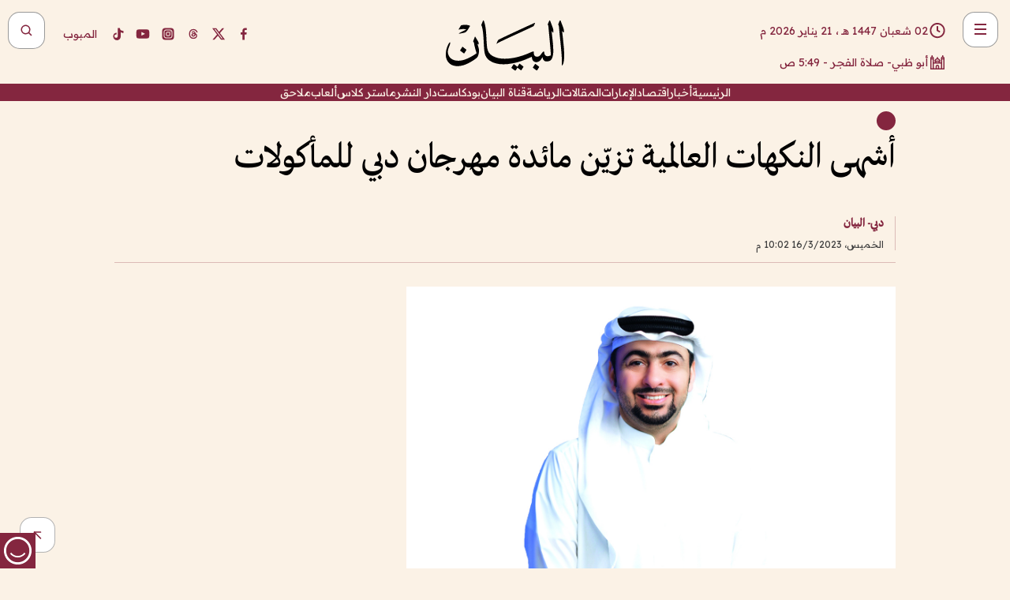

--- FILE ---
content_type: text/html; charset=utf-8
request_url: https://www.albayan.ae/economy/uae/2023-03-17-1.4633333
body_size: 29103
content:
<!DOCTYPE html><html lang="ar" dir="rtl"><head prefix="og: https://ogp.me/ns# article: https://ogp.me/ns/article# fb: https://ogp.me/ns/fb#"><meta charSet="utf-8"/><meta name="viewport" content="width=device-width"/><script id="signal-data">
    var signal = {
        "Content": {
            "Topic": "اقتصاد", 
            "sTopic": "الإمارات العربية المتحدة",           
            "Keywords": null, 
            "ArticleId": "2222991",
            "ArticleTitle": "أشهى النكهات العالمية تزيّن مائدة مهرجان دبي للمأكولات",
            "ArticleAuthorName": "دبي- البيان",
            "ArticlePublishDate": "2023-03-16T22:02:00+00:00",
            "ContentType": "article", 
            "SearchTerm": null, 
            "Platform": 'web'
        },
        "Page": {
            "ChannelLevel1": "Economy",
            "ChannelLevel2": "Uae",
            "ChannelLevel3": null
        },
        "User": {
            "UserId": null,
            "Country": null
        }
    };
</script><meta name="theme-color" content="#eee9e1"/><meta name="author" content="البيان"/><meta name="description" content="أشهى النكهات العالمية تزيّن مائدة مهرجان دبي للمأكولات"/><meta name="google-site-verification" content="qlwIQnfCt2On3q5tmj18eji8OBSphVrRy2uJSsRO-Q4"/><meta name="google-play-app" content="app-id=ae.albayan"/><meta name="apple-itunes-app" content="app-id=668577002"/><meta name="y_key" content="14a4a6420b7b0876"/><meta name="msvalidate.01" content="97B560A2BDDF76982EF1BBF2E5F4DE45"/><meta name="alexaVerifyID" content="z0Wwn3M1Rzoxt_rN13VtYgUPrAI"/><meta property="fb:app_id" content="154646704596614"/><meta property="fb:pages" content="168065096585239"/><link rel="canonical" href="https://www.albayan.ae/economy/uae/2023-03-17-1.4633333"/><link rel="amphtml" href="https://www.albayan.ae/amp/economy/uae/2023-03-17-1.4633333"/><link rel="icon" href="/favicon.svg"/><link rel="mask-icon" href="/favicon.svg" color="#eee9e1"/><link rel="apple-touch-icon" href="/apple-touch-icon.png"/><link rel="manifest" href="/manifest.webmanifest"/><link rel="image_src" href="https://www.albayan.ae/assets/archives/images/2023/03/17/4633285.jpg"/><meta property="og:title" content="أشهى النكهات العالمية تزيّن مائدة مهرجان دبي للمأكولات"/><meta property="og:url" content="https://www.albayan.ae/economy/uae/2023-03-17-1.4633333"/><meta property="og:description" content="أشهى النكهات العالمية تزيّن مائدة مهرجان دبي للمأكولات"/><meta property="og:site_name" content="البيان"/><meta property="og:locale" content="ar_AR"/><meta property="og:image" content="https://www.albayan.ae/assets/archives/images/2023/03/17/4633285.jpg"/><meta property="og:image:alt" content="أشهى النكهات العالمية تزيّن مائدة مهرجان دبي للمأكولات"/><meta property="og:type" content="article"/><meta property="article:published_time" content="2023-03-16T22:02:00+00:00"/><meta property="article:modified_time" content="2023-03-16T20:47:14+00:00"/><meta name="twitter:card" content="summary_large_image"/><meta name="twitter:site" content="@AlBayanNews"/><meta name="twitter:creator" content="@AlBayanNews"/><meta name="twitter:url" content="https://www.albayan.ae/economy/uae/2023-03-17-1.4633333"/><meta name="twitter:title" content="أشهى النكهات العالمية تزيّن مائدة مهرجان دبي للمأكولات"/><meta name="twitter:description" content="أشهى النكهات العالمية تزيّن مائدة مهرجان دبي للمأكولات"/><meta name="twitter:image:src" content="https://www.albayan.ae/assets/archives/images/2023/03/17/4633285.jpg"/><meta property="twitter:account_id" content="4503599627709422"/><meta name="twitter:app:name:iphone" content="البيان"/><meta name="twitter:app:id:iphone" content="668577002"/><meta name="twitter:app:name:ipad" content="البيان"/><meta name="twitter:app:id:ipad" content="668577002"/><meta name="twitter:app:name:googleplay" content="البيان"/><meta name="twitter:app:id:googleplay" content="ae.albayan"/><script type="application/ld+json">
    {
        "@context": "https://schema.org",
        "@type": "NewsMediaOrganization",
        "@id": "https://www.albayan.ae#organization",
        "url": "https://www.albayan.ae",
        "name": "البيان",
        "alternateName": "Al Bayan",
        "logo": {
            "@type": "ImageObject",
            "@id": "https://www.albayan.ae#logo",
            "inLanguage": "ar",
            "url": "https://www.albayan.ae/logo.svg",
            "width": 1200,
            "height": 675,
            "caption": "البيان"
        },
        "image": {
            "@id": "https://www.albayan.ae#logo"
        },
        "correctionsPolicy": "https://www.albayan.ae/privacy-policy",
        "ethicsPolicy": "https://www.albayan.ae/privacy-policy",
        "masthead": "https://www.albayan.ae/about-us",
        "verificationFactCheckingPolicy": "https://www.albayan.ae/privacy-policy",
        "sameAs": [
            "https://twitter.com/albayannews",
            "https://www.linkedin.com/company/albayannews",
            "https://www.facebook.com/168065096585239"
        ]
    }</script><script type="application/ld+json">
    {
		"@context": "https://schema.org",
		"@type": "WebSite",
		"@id": "https://www.albayan.ae#website",
		"url": "https://www.albayan.ae",
    "thumbnailUrl": "https://www.albayan.ae/logo.svg",
		"inLanguage": "ar",
		"name": "البيان",
		"description": "موقع إخباري تتابعون فيه أخبار دبي،الإمارات،أبوظبي، السعودية،دول الخليج،مصر،سوريا،تركيا،ومستجدات الأحداث العربية والعالمية ، في السياسة والرياضة والاقتصاد والعلوم والفن والتكنولوجيا والثقافة ، أخبار الشيخ محمد بن راشد ومحمد بن زايد وخليفة بن زايد ، ، وعبد الله بن زايد ،والسيسي ، والسلطان قابوس ،أخبار الفضاء ،خليفة سات",
		"publisher": {
			"@id": "https://www.albayan.ae#organization"
		},
		"potentialAction": [
		    {
		    	"@type": "SearchAction",
		    	"target": "https://www.albayan.ae/search?q={search_term_string}",
		    	"query-input": "required name=search_term_string"
		    }
		]
	}</script><script type="application/ld+json">
    {
		"@context": "https://schema.org",
		"@type": "WebPage",
		"@id": "https://www.albayan.ae/economy/uae/2023-03-17-1.4633333#webpage",
		"url": "https://www.albayan.ae/economy/uae/2023-03-17-1.4633333",
	    "isPartOf": {
			"@id": "https://www.albayan.ae#website"
		},
    "inLanguage": "ar",
		"name": "أشهى النكهات العالمية تزيّن مائدة مهرجان دبي للمأكولات",
		"headline": "أشهى النكهات العالمية تزيّن مائدة مهرجان دبي للمأكولات",
    "thumbnailUrl": "https://www.albayan.ae/logo.svg",
    "description": "أشهى النكهات العالمية تزيّن مائدة مهرجان دبي للمأكولات",
		"breadcrumb": {
            "@id": "https://www.albayan.ae/economy/uae/2023-03-17-1.4633333#breadcrumb"
        },
		"about": {
		   	"@id": "https://www.albayan.ae#organization"
		},
		"potentialAction": [
	    {
			"@type": "ReadAction",
			"target": [
	    		"https://www.albayan.ae/economy/uae/2023-03-17-1.4633333"
			]
			}
		]
	}</script><script type="application/ld+json">
  {
    "@context": "https://schema.org",
    "@type": "BreadcrumbList",
    "@id": "https://www.albayan.ae/economy/uae/2023-03-17-1.4633333#breadcrumb",
    "itemListElement": [
      {
        "@type": "ListItem",
        "position": 1,
        "item": {
          "@id": "https://www.albayan.ae/economy",
          "name": "الاقتصادي"
        }
      }
      ,{
        "@type": "ListItem",
        "position": 2,
        "item": {
          "@id": "https://www.albayan.ae/economy/uae",
          "name": "اقتصاد الإمارات"
        }
      }
      
    ]
  }</script><script type="application/ld+json">
    {
      "@context": "https://schema.org",
      "@type": "NewsArticle",
      "@id": "https://www.albayan.ae/economy/uae/2023-03-17-1.4633333#article",
      "isPartOf": {
        "@id": "https://www.albayan.ae/economy/uae/2023-03-17-1.4633333#webpage"
      },
      "inLanguage": "ar",
      "url": "https://www.albayan.ae/economy/uae/2023-03-17-1.4633333",
      "thumbnailUrl": "https://www.albayan.ae/assets/archives/images/2023/03/17/4633285.jpg",
      "headline": "أشهى النكهات العالمية تزيّن مائدة مهرجان دبي للمأكولات",
      "datePublished": "2023-03-16T22:02:00+00:00",
      "dateModified": "2023-03-16T20:47:14+00:00",
      "dateCreated": "2023-03-16T20:47:14+00:00",
      "mainEntityOfPage": {
        "@id": "https://www.albayan.ae/economy/uae/2023-03-17-1.4633333#webpage"
      },
      "publisher": {
        "@type": "Organization",
        "name": "البيان",
        "logo": {
          "@type": "ImageObject",
          "url": "https://www.albayan.ae/logo.png",
          "width": 140,
          "height": 60
        }
      },
      "image": {
        "@id": "https://www.albayan.ae/assets/archives/images/2023/03/17/4633285.jpg#primaryimage"
      },
      "creator": [ "دبي- البيان" ],
      "author": {
        "@type": "Person",
        "name": "دبي- البيان"
      },
      "articleSection": [ "الاقتصادي","اقتصاد الإمارات" ],
      "copyrightYear": "2026",
      "copyrightHolder": {
        "@id": "https://www.albayan.ae#organization"
      }
    }</script><script type="application/ld+json">
    {
      "@context": "https://schema.org",
      "@type": "ImageObject",
      "@id": "https://www.albayan.ae/assets/archives/images/2023/03/17/4633285.jpg#primaryimage",
      "inLanguage": "ar",
      "url": "https://www.albayan.ae/assets/archives/images/2023/03/17/4633285.jpg",
      "width": 1600,
      "height": 1067
    }</script><title>أشهى النكهات العالمية تزيّن مائدة مهرجان دبي للمأكولات</title><meta name="next-head-count" content="5"/><link data-next-font="" rel="preconnect" href="/" crossorigin="anonymous"/><link rel="preload" href="/_next/static/css/6216796cf473b63f.css" as="style"/><link rel="stylesheet" href="/_next/static/css/6216796cf473b63f.css" data-n-g=""/><link rel="preload" href="/_next/static/css/1a959bb3eb592212.css" as="style"/><link rel="stylesheet" href="/_next/static/css/1a959bb3eb592212.css" data-n-p=""/><noscript data-n-css=""></noscript><script defer="" nomodule="" src="/_next/static/chunks/polyfills-78c92fac7aa8fdd8.js"></script><script src="/_next/static/chunks/webpack-3da754b2cd1bbc13.js" defer=""></script><script src="/_next/static/chunks/framework-0995a3e8436ddc4f.js" defer=""></script><script src="/_next/static/chunks/main-2e36dc615c290c0b.js" defer=""></script><script src="/_next/static/chunks/pages/_app-1146751e530b2149.js" defer=""></script><script src="/_next/static/chunks/36d2f571-b6c4a1b8fb3f7f35.js" defer=""></script><script src="/_next/static/chunks/590-1e9cef6c9d774fac.js" defer=""></script><script src="/_next/static/chunks/8239-3089d2302c38684a.js" defer=""></script><script src="/_next/static/chunks/3294-a7bb5afc4eb4bb93.js" defer=""></script><script src="/_next/static/chunks/6161-6762a5f6571a7777.js" defer=""></script><script src="/_next/static/chunks/21-4a3ba62f4614d21a.js" defer=""></script><script src="/_next/static/chunks/3348-7b642076d9cfdf65.js" defer=""></script><script src="/_next/static/chunks/7984-2b00b2ed76771a31.js" defer=""></script><script src="/_next/static/chunks/pages/%5Bsection_name%5D/%5Bsub_section_name%5D/%5Bsub_sub_section_name%5D-809932c2ab03d0c8.js" defer=""></script><script src="/_next/static/0d3a171/_buildManifest.js" defer=""></script><script src="/_next/static/0d3a171/_ssgManifest.js" defer=""></script></head><body id="body" class="economy uae"><noscript><iframe src="https://www.googletagmanager.com/ns.html?id=GTM-T9H5KXLT" height="0" width="0" style="display:none;visibility:hidden"></iframe></noscript><div id="__next"><div class="page-wrapper"><header class="section-header "><div><div><div class="bm-burger-button" style="z-index:1000"><button type="button" id="react-burger-menu-btn" style="position:absolute;left:0;top:0;z-index:1;width:100%;height:100%;margin:0;padding:0;border:none;font-size:0;background:transparent;cursor:pointer">Open Menu</button><span><span class="bm-burger-bars" style="position:absolute;height:20%;left:0;right:0;top:0%;opacity:1"></span><span class="bm-burger-bars" style="position:absolute;height:20%;left:0;right:0;top:40%;opacity:1"></span><span class="bm-burger-bars" style="position:absolute;height:20%;left:0;right:0;top:80%;opacity:1"></span></span></div></div><div id="" class="bm-menu-wrap" style="position:fixed;right:0;z-index:1100;width:300px;height:100%;-moz-transform:translate3d(100%, 0, 0);-ms-transform:translate3d(100%, 0, 0);-o-transform:translate3d(100%, 0, 0);-webkit-transform:translate3d(100%, 0, 0);transform:translate3d(100%, 0, 0);transition:all 0.5s" aria-hidden="true"><div class="bm-menu" style="height:100%;box-sizing:border-box;overflow:auto"><nav class="bm-item-list" style="height:100%"><div class="bm-item offcanvas-wrapper" style="display:block" tabindex="-1"><div class="menu"><div class="mobile-search-wrapper "><form><div class="icon"><svg stroke="currentColor" fill="currentColor" stroke-width="0" viewBox="0 0 24 24" height="1em" width="1em" xmlns="http://www.w3.org/2000/svg"><path d="M10 18a7.952 7.952 0 0 0 4.897-1.688l4.396 4.396 1.414-1.414-4.396-4.396A7.952 7.952 0 0 0 18 10c0-4.411-3.589-8-8-8s-8 3.589-8 8 3.589 8 8 8zm0-14c3.309 0 6 2.691 6 6s-2.691 6-6 6-6-2.691-6-6 2.691-6 6-6z"></path></svg></div><input type="text" placeholder="أخبار" aria-label="أخبار" value=""/><input type="submit" aria-label="بحث" value="بحث"/></form></div><div>...</div></div><a class="menu-item--small"></a><div class="social-icons hide-on-tablet hide-on-laptop hide-on-desktop"><a rel="noopener" href="https://www.facebook.com/AlBayanNews/" aria-label="Facebook" target="_blank"><svg xmlns="http://www.w3.org/2000/svg" viewBox="0 0 24 24"><path fill="currentColor" d="M15.12,5.32H17V2.14A26.11,26.11,0,0,0,14.26,2C11.54,2,9.68,3.66,9.68,6.7V9.32H6.61v3.56H9.68V22h3.68V12.88h3.06l.46-3.56H13.36V7.05C13.36,6,13.64,5.32,15.12,5.32Z"></path></svg></a><a rel="noopener" href="https://x.com/AlBayanNews" aria-label="X (Twitter)" target="_blank"><svg xmlns="http://www.w3.org/2000/svg" viewBox="0 0 24 24"><path fill="currentColor" d="M18.244 2.25h3.308l-7.227 8.26 8.502 11.24H16.17l-5.214-6.817L4.99 21.75H1.68l7.73-8.835L1.254 2.25H8.08l4.713 6.231zm-1.161 17.52h1.833L7.084 4.126H5.117z"></path></svg></a><a rel="noopener" href="https://www.threads.com/@albayannews" aria-label="Threads" target="_blank"><svg xmlns="http://www.w3.org/2000/svg" viewBox="0 0 24 24"><path fill="#84263F" d="M12.0439 3.7998C12.8754 3.7998 14.2897 3.8607 15.6836 4.54102C17.0859 5.22553 18.4505 6.52934 19.1914 8.97852L19.252 9.17773L19.0498 9.22949L17.6904 9.58301L17.5088 9.62988L17.4502 9.45117C16.9012 7.78344 16.0606 6.83735 15.1123 6.30273C14.1578 5.76461 13.0705 5.62988 12.0059 5.62988C10.2655 5.62991 8.9325 6.15872 8.03027 7.22266C7.12327 8.29252 6.62406 9.93555 6.62402 12.2197C6.62402 14.2561 7.17773 15.7884 8.12012 16.8096C9.06078 17.8288 10.4106 18.3632 12.0537 18.3633C13.4097 18.3633 14.5779 18.0101 15.4014 17.415C16.2214 16.8224 16.7012 15.9905 16.7012 15.0068C16.7011 14.3483 16.425 13.8615 16.1387 13.5361C16.008 13.3876 15.8751 13.2753 15.7686 13.1963C15.6364 13.7847 15.4035 14.5105 14.918 15.1221C14.3439 15.8451 13.4334 16.3896 11.9873 16.3896C10.2932 16.3896 8.77467 15.214 8.77441 13.6084C8.77441 12.488 9.3112 11.7163 10.0527 11.2334C10.7854 10.7562 11.7142 10.5605 12.5244 10.5605C12.9971 10.5606 13.557 10.5891 13.9609 10.6396C13.9132 10.4057 13.7969 10.1359 13.5957 9.90332C13.3276 9.59356 12.9073 9.34671 12.2871 9.34668C11.6834 9.34668 11.3289 9.44502 11.083 9.58203C10.8786 9.69604 10.7351 9.84233 10.5771 10.0225C10.5751 10.1034 10.5486 10.2268 10.4209 10.2949C10.3869 10.2885 10.3492 10.2734 10.3438 10.2705C10.3416 10.2693 10.338 10.2673 10.3369 10.2666C10.3356 10.2658 10.3346 10.265 10.334 10.2646L10.332 10.2637L10.3311 10.2627C10.3297 10.2618 10.327 10.2606 10.3242 10.2588C10.3115 10.2503 10.2774 10.2276 10.21 10.1826L10.209 10.1816L10.0205 10.0557L10.0215 10.0537C9.87627 9.95459 9.69204 9.82835 9.52344 9.71191C9.39456 9.62291 9.2738 9.53967 9.18555 9.47852C9.14141 9.44793 9.10513 9.42265 9.08008 9.40527C9.06757 9.3966 9.05741 9.39034 9.05078 9.38574C9.04759 9.38353 9.04564 9.38106 9.04395 9.37988L9.04199 9.37891L9.04102 9.37793L8.87598 9.26367L8.99121 9.09961C9.38692 8.53378 9.85164 8.13291 10.4033 7.87598C10.9531 7.62004 11.5779 7.51172 12.2871 7.51172C13.3084 7.51174 14.192 7.85607 14.8262 8.52246C15.4363 9.16369 15.7785 10.0594 15.873 11.1689C16.1699 11.3008 16.4468 11.4508 16.7021 11.6221C17.8635 12.4022 18.5097 13.5778 18.5098 14.9248C18.5098 16.3397 17.9293 17.6642 16.8252 18.6318C15.7219 19.5988 14.1076 20.2002 12.0537 20.2002C10.2872 20.2001 8.47006 19.6856 7.09277 18.3896C5.7125 17.0909 4.79983 15.0318 4.7998 11.9941C4.7998 8.97467 5.68287 6.91772 7.04785 5.61719C8.41055 4.31896 10.2269 3.79982 12.0439 3.7998ZM12.7158 12.3896C11.719 12.3897 11.2004 12.6035 10.9316 12.8428C10.6691 13.0767 10.6123 13.3658 10.6123 13.6064C10.6125 13.9487 10.8096 14.1837 11.0996 14.3438C11.3948 14.5066 11.7602 14.5742 12.0117 14.5742C12.5091 14.5742 12.9667 14.5035 13.3213 14.2109C13.6524 13.9378 13.9272 13.4394 14.0254 12.5107C13.5958 12.4238 13.1583 12.3812 12.7197 12.3896H12.7158Z"></path></svg></a><a rel="noopener" href="https://www.instagram.com/AlBayanNews" aria-label="Instagram" target="_blank"><svg xmlns="http://www.w3.org/2000/svg" viewBox="0 0 24 24"><path fill="currentColor" d="M12,9.52A2.48,2.48,0,1,0,14.48,12,2.48,2.48,0,0,0,12,9.52Zm9.93-2.45a6.53,6.53,0,0,0-.42-2.26,4,4,0,0,0-2.32-2.32,6.53,6.53,0,0,0-2.26-.42C15.64,2,15.26,2,12,2s-3.64,0-4.93.07a6.53,6.53,0,0,0-2.26.42A4,4,0,0,0,2.49,4.81a6.53,6.53,0,0,0-.42,2.26C2,8.36,2,8.74,2,12s0,3.64.07,4.93a6.86,6.86,0,0,0,.42,2.27,3.94,3.94,0,0,0,.91,1.4,3.89,3.89,0,0,0,1.41.91,6.53,6.53,0,0,0,2.26.42C8.36,22,8.74,22,12,22s3.64,0,4.93-.07a6.53,6.53,0,0,0,2.26-.42,3.89,3.89,0,0,0,1.41-.91,3.94,3.94,0,0,0,.91-1.4,6.6,6.6,0,0,0,.42-2.27C22,15.64,22,15.26,22,12S22,8.36,21.93,7.07Zm-2.54,8A5.73,5.73,0,0,1,19,16.87,3.86,3.86,0,0,1,16.87,19a5.73,5.73,0,0,1-1.81.35c-.79,0-1,0-3.06,0s-2.27,0-3.06,0A5.73,5.73,0,0,1,7.13,19a3.51,3.51,0,0,1-1.31-.86A3.51,3.51,0,0,1,5,16.87a5.49,5.49,0,0,1-.34-1.81c0-.79,0-1,0-3.06s0-2.27,0-3.06A5.49,5.49,0,0,1,5,7.13a3.51,3.51,0,0,1,.86-1.31A3.59,3.59,0,0,1,7.13,5a5.73,5.73,0,0,1,1.81-.35h0c.79,0,1,0,3.06,0s2.27,0,3.06,0A5.73,5.73,0,0,1,16.87,5a3.51,3.51,0,0,1,1.31.86A3.51,3.51,0,0,1,19,7.13a5.73,5.73,0,0,1,.35,1.81c0,.79,0,1,0,3.06S19.42,14.27,19.39,15.06Zm-1.6-7.44a2.38,2.38,0,0,0-1.41-1.41A4,4,0,0,0,15,6c-.78,0-1,0-3,0s-2.22,0-3,0a4,4,0,0,0-1.38.26A2.38,2.38,0,0,0,6.21,7.62,4.27,4.27,0,0,0,6,9c0,.78,0,1,0,3s0,2.22,0,3a4.27,4.27,0,0,0,.26,1.38,2.38,2.38,0,0,0,1.41,1.41A4.27,4.27,0,0,0,9,18.05H9c.78,0,1,0,3,0s2.22,0,3,0a4,4,0,0,0,1.38-.26,2.38,2.38,0,0,0,1.41-1.41A4,4,0,0,0,18.05,15c0-.78,0-1,0-3s0-2.22,0-3A3.78,3.78,0,0,0,17.79,7.62ZM12,15.82A3.81,3.81,0,0,1,8.19,12h0A3.82,3.82,0,1,1,12,15.82Zm4-6.89a.9.9,0,0,1,0-1.79h0a.9.9,0,0,1,0,1.79Z"></path></svg></a><a rel="noopener" href="https://www.youtube.com/@albayanonline" aria-label="YouTube" target="_blank"><svg xmlns="http://www.w3.org/2000/svg" viewBox="0 0 24 24"><path fill="currentColor" d="M23,9.71a8.5,8.5,0,0,0-.91-4.13,2.92,2.92,0,0,0-1.72-1A78.36,78.36,0,0,0,12,4.27a78.45,78.45,0,0,0-8.34.3,2.87,2.87,0,0,0-1.46.74c-.9.83-1,2.25-1.1,3.45a48.29,48.29,0,0,0,0,6.48,9.55,9.55,0,0,0,.3,2,3.14,3.14,0,0,0,.71,1.36,2.86,2.86,0,0,0,1.49.78,45.18,45.18,0,0,0,6.5.33c3.5.05,6.57,0,10.2-.28a2.88,2.88,0,0,0,1.53-.78,2.49,2.49,0,0,0,.61-1,10.58,10.58,0,0,0,.52-3.4C23,13.69,23,10.31,23,9.71ZM9.74,14.85V8.66l5.92,3.11C14,12.69,11.81,13.73,9.74,14.85Z"></path></svg></a><a rel="noopener" href="https://www.tiktok.com/@albayannews?lang=en" aria-label="TikTok" target="_blank"><svg xmlns="http://www.w3.org/2000/svg" viewBox="0 0 24 24"><path fill="currentColor" d="M19.589 6.686a4.793 4.793 0 0 1-3.77-4.245V2h-3.445v13.672a2.896 2.896 0 0 1-2.878 2.916 2.897 2.897 0 0 1-2.878-2.916 2.897 2.897 0 0 1 2.878-2.916c.324 0 .636.056.933.165V9.928a6.361 6.361 0 0 0-5.811 6.344 6.36 6.36 0 0 0 6.36 6.36 6.36 6.36 0 0 0 6.36-6.36V9.042a7.685 7.685 0 0 0 4.5 1.418v-3.45a4.373 4.373 0 0 1-2.25-.838z"></path></svg></a></div></div></nav></div><div><div class="bm-cross-button" style="position:absolute;width:24px;height:24px;right:8px;top:8px"><button type="button" id="react-burger-cross-btn" style="position:absolute;left:0;top:0;z-index:1;width:100%;height:100%;margin:0;padding:0;border:none;font-size:0;background:transparent;cursor:pointer" tabindex="-1">Close Menu</button><span style="position:absolute;top:6px;right:14px"><span class="bm-cross" style="position:absolute;width:3px;height:14px;transform:rotate(45deg)"></span><span class="bm-cross" style="position:absolute;width:3px;height:14px;transform:rotate(-45deg)"></span></span></div></div></div></div><div class="header-normal"><div class="container"><div class="logo-wrapper"><a href="/"><img alt="Al Bayan" loading="lazy" width="150" height="65" decoding="async" data-nimg="1" style="color:transparent" src="/_next/static/media/logo.5cdaafc2.svg"/></a></div></div><div class="left-wrapper"><div class="social-icons hide-on-mobile"><a rel="noopener" href="https://www.facebook.com/AlBayanNews/" aria-label="Facebook" target="_blank"><svg xmlns="http://www.w3.org/2000/svg" viewBox="0 0 24 24"><path fill="#84263F" d="M15.12,5.32H17V2.14A26.11,26.11,0,0,0,14.26,2C11.54,2,9.68,3.66,9.68,6.7V9.32H6.61v3.56H9.68V22h3.68V12.88h3.06l.46-3.56H13.36V7.05C13.36,6,13.64,5.32,15.12,5.32Z"></path></svg></a><a rel="noopener" href="https://x.com/AlBayanNews" aria-label="X (Twitter)" target="_blank"><svg xmlns="http://www.w3.org/2000/svg" viewBox="0 0 24 24"><path fill="#84263F" d="M18.244 2.25h3.308l-7.227 8.26 8.502 11.24H16.17l-5.214-6.817L4.99 21.75H1.68l7.73-8.835L1.254 2.25H8.08l4.713 6.231zm-1.161 17.52h1.833L7.084 4.126H5.117z"></path></svg></a><a rel="noopener" href="https://www.threads.com/@albayannews" aria-label="Threads" target="_blank"><svg xmlns="http://www.w3.org/2000/svg" viewBox="0 0 24 24"><path fill="#84263F" d="M12.0439 3.7998C12.8754 3.7998 14.2897 3.8607 15.6836 4.54102C17.0859 5.22553 18.4505 6.52934 19.1914 8.97852L19.252 9.17773L19.0498 9.22949L17.6904 9.58301L17.5088 9.62988L17.4502 9.45117C16.9012 7.78344 16.0606 6.83735 15.1123 6.30273C14.1578 5.76461 13.0705 5.62988 12.0059 5.62988C10.2655 5.62991 8.9325 6.15872 8.03027 7.22266C7.12327 8.29252 6.62406 9.93555 6.62402 12.2197C6.62402 14.2561 7.17773 15.7884 8.12012 16.8096C9.06078 17.8288 10.4106 18.3632 12.0537 18.3633C13.4097 18.3633 14.5779 18.0101 15.4014 17.415C16.2214 16.8224 16.7012 15.9905 16.7012 15.0068C16.7011 14.3483 16.425 13.8615 16.1387 13.5361C16.008 13.3876 15.8751 13.2753 15.7686 13.1963C15.6364 13.7847 15.4035 14.5105 14.918 15.1221C14.3439 15.8451 13.4334 16.3896 11.9873 16.3896C10.2932 16.3896 8.77467 15.214 8.77441 13.6084C8.77441 12.488 9.3112 11.7163 10.0527 11.2334C10.7854 10.7562 11.7142 10.5605 12.5244 10.5605C12.9971 10.5606 13.557 10.5891 13.9609 10.6396C13.9132 10.4057 13.7969 10.1359 13.5957 9.90332C13.3276 9.59356 12.9073 9.34671 12.2871 9.34668C11.6834 9.34668 11.3289 9.44502 11.083 9.58203C10.8786 9.69604 10.7351 9.84233 10.5771 10.0225C10.5751 10.1034 10.5486 10.2268 10.4209 10.2949C10.3869 10.2885 10.3492 10.2734 10.3438 10.2705C10.3416 10.2693 10.338 10.2673 10.3369 10.2666C10.3356 10.2658 10.3346 10.265 10.334 10.2646L10.332 10.2637L10.3311 10.2627C10.3297 10.2618 10.327 10.2606 10.3242 10.2588C10.3115 10.2503 10.2774 10.2276 10.21 10.1826L10.209 10.1816L10.0205 10.0557L10.0215 10.0537C9.87627 9.95459 9.69204 9.82835 9.52344 9.71191C9.39456 9.62291 9.2738 9.53967 9.18555 9.47852C9.14141 9.44793 9.10513 9.42265 9.08008 9.40527C9.06757 9.3966 9.05741 9.39034 9.05078 9.38574C9.04759 9.38353 9.04564 9.38106 9.04395 9.37988L9.04199 9.37891L9.04102 9.37793L8.87598 9.26367L8.99121 9.09961C9.38692 8.53378 9.85164 8.13291 10.4033 7.87598C10.9531 7.62004 11.5779 7.51172 12.2871 7.51172C13.3084 7.51174 14.192 7.85607 14.8262 8.52246C15.4363 9.16369 15.7785 10.0594 15.873 11.1689C16.1699 11.3008 16.4468 11.4508 16.7021 11.6221C17.8635 12.4022 18.5097 13.5778 18.5098 14.9248C18.5098 16.3397 17.9293 17.6642 16.8252 18.6318C15.7219 19.5988 14.1076 20.2002 12.0537 20.2002C10.2872 20.2001 8.47006 19.6856 7.09277 18.3896C5.7125 17.0909 4.79983 15.0318 4.7998 11.9941C4.7998 8.97467 5.68287 6.91772 7.04785 5.61719C8.41055 4.31896 10.2269 3.79982 12.0439 3.7998ZM12.7158 12.3896C11.719 12.3897 11.2004 12.6035 10.9316 12.8428C10.6691 13.0767 10.6123 13.3658 10.6123 13.6064C10.6125 13.9487 10.8096 14.1837 11.0996 14.3438C11.3948 14.5066 11.7602 14.5742 12.0117 14.5742C12.5091 14.5742 12.9667 14.5035 13.3213 14.2109C13.6524 13.9378 13.9272 13.4394 14.0254 12.5107C13.5958 12.4238 13.1583 12.3812 12.7197 12.3896H12.7158Z"></path></svg></a><a rel="noopener" href="https://www.instagram.com/AlBayanNews" aria-label="Instagram" target="_blank"><svg xmlns="http://www.w3.org/2000/svg" viewBox="0 0 24 24"><path fill="#84263F" d="M12,9.52A2.48,2.48,0,1,0,14.48,12,2.48,2.48,0,0,0,12,9.52Zm9.93-2.45a6.53,6.53,0,0,0-.42-2.26,4,4,0,0,0-2.32-2.32,6.53,6.53,0,0,0-2.26-.42C15.64,2,15.26,2,12,2s-3.64,0-4.93.07a6.53,6.53,0,0,0-2.26.42A4,4,0,0,0,2.49,4.81a6.53,6.53,0,0,0-.42,2.26C2,8.36,2,8.74,2,12s0,3.64.07,4.93a6.86,6.86,0,0,0,.42,2.27,3.94,3.94,0,0,0,.91,1.4,3.89,3.89,0,0,0,1.41.91,6.53,6.53,0,0,0,2.26.42C8.36,22,8.74,22,12,22s3.64,0,4.93-.07a6.53,6.53,0,0,0,2.26-.42,3.89,3.89,0,0,0,1.41-.91,3.94,3.94,0,0,0,.91-1.4,6.6,6.6,0,0,0,.42-2.27C22,15.64,22,15.26,22,12S22,8.36,21.93,7.07Zm-2.54,8A5.73,5.73,0,0,1,19,16.87,3.86,3.86,0,0,1,16.87,19a5.73,5.73,0,0,1-1.81.35c-.79,0-1,0-3.06,0s-2.27,0-3.06,0A5.73,5.73,0,0,1,7.13,19a3.51,3.51,0,0,1-1.31-.86A3.51,3.51,0,0,1,5,16.87a5.49,5.49,0,0,1-.34-1.81c0-.79,0-1,0-3.06s0-2.27,0-3.06A5.49,5.49,0,0,1,5,7.13a3.51,3.51,0,0,1,.86-1.31A3.59,3.59,0,0,1,7.13,5a5.73,5.73,0,0,1,1.81-.35h0c.79,0,1,0,3.06,0s2.27,0,3.06,0A5.73,5.73,0,0,1,16.87,5a3.51,3.51,0,0,1,1.31.86A3.51,3.51,0,0,1,19,7.13a5.73,5.73,0,0,1,.35,1.81c0,.79,0,1,0,3.06S19.42,14.27,19.39,15.06Zm-1.6-7.44a2.38,2.38,0,0,0-1.41-1.41A4,4,0,0,0,15,6c-.78,0-1,0-3,0s-2.22,0-3,0a4,4,0,0,0-1.38.26A2.38,2.38,0,0,0,6.21,7.62,4.27,4.27,0,0,0,6,9c0,.78,0,1,0,3s0,2.22,0,3a4.27,4.27,0,0,0,.26,1.38,2.38,2.38,0,0,0,1.41,1.41A4.27,4.27,0,0,0,9,18.05H9c.78,0,1,0,3,0s2.22,0,3,0a4,4,0,0,0,1.38-.26,2.38,2.38,0,0,0,1.41-1.41A4,4,0,0,0,18.05,15c0-.78,0-1,0-3s0-2.22,0-3A3.78,3.78,0,0,0,17.79,7.62ZM12,15.82A3.81,3.81,0,0,1,8.19,12h0A3.82,3.82,0,1,1,12,15.82Zm4-6.89a.9.9,0,0,1,0-1.79h0a.9.9,0,0,1,0,1.79Z"></path></svg></a><a rel="noopener" href="https://www.youtube.com/@albayanonline" aria-label="YouTube" target="_blank"><svg xmlns="http://www.w3.org/2000/svg" viewBox="0 0 24 24"><path fill="#84263F" d="M23,9.71a8.5,8.5,0,0,0-.91-4.13,2.92,2.92,0,0,0-1.72-1A78.36,78.36,0,0,0,12,4.27a78.45,78.45,0,0,0-8.34.3,2.87,2.87,0,0,0-1.46.74c-.9.83-1,2.25-1.1,3.45a48.29,48.29,0,0,0,0,6.48,9.55,9.55,0,0,0,.3,2,3.14,3.14,0,0,0,.71,1.36,2.86,2.86,0,0,0,1.49.78,45.18,45.18,0,0,0,6.5.33c3.5.05,6.57,0,10.2-.28a2.88,2.88,0,0,0,1.53-.78,2.49,2.49,0,0,0,.61-1,10.58,10.58,0,0,0,.52-3.4C23,13.69,23,10.31,23,9.71ZM9.74,14.85V8.66l5.92,3.11C14,12.69,11.81,13.73,9.74,14.85Z"></path></svg></a><a rel="noopener" href="https://www.tiktok.com/@albayannews?lang=en" aria-label="TikTok" target="_blank"><svg xmlns="http://www.w3.org/2000/svg" viewBox="0 0 24 24"><path fill="#84263F" d="M19.589 6.686a4.793 4.793 0 0 1-3.77-4.245V2h-3.445v13.672a2.896 2.896 0 0 1-2.878 2.916 2.897 2.897 0 0 1-2.878-2.916 2.897 2.897 0 0 1 2.878-2.916c.324 0 .636.056.933.165V9.928a6.361 6.361 0 0 0-5.811 6.344 6.36 6.36 0 0 0 6.36 6.36 6.36 6.36 0 0 0 6.36-6.36V9.042a7.685 7.685 0 0 0 4.5 1.418v-3.45a4.373 4.373 0 0 1-2.25-.838z"></path></svg></a></div><a class="classifieds-btn" href="https://shop.albayan.ae"><span>المبوب</span></a><a class="hidden epaper-btn" target="_blank" href="/[section_name]/[sub_section_name]/[sub_sub_section_name]"><img alt="epaper-download" loading="lazy" width="24" height="24" decoding="async" data-nimg="1" style="color:transparent" src="/_next/static/media/icon-supplication.d03f85b4.svg"/><span>نسخة الـ PDF</span></a></div><div class="right-wrapper"><img alt="today-time" loading="lazy" width="24" height="24" decoding="async" data-nimg="1" style="color:transparent" src="/_next/static/media/icon-clock.1b89c406.svg"/><span></span><div class="floater"><div></div></div></div><div class="search-wrapper desktop "><form><div class="icon"><svg stroke="currentColor" fill="currentColor" stroke-width="0" viewBox="0 0 24 24" height="1em" width="1em" xmlns="http://www.w3.org/2000/svg"><path d="M10 18a7.952 7.952 0 0 0 4.897-1.688l4.396 4.396 1.414-1.414-4.396-4.396A7.952 7.952 0 0 0 18 10c0-4.411-3.589-8-8-8s-8 3.589-8 8 3.589 8 8 8zm0-14c3.309 0 6 2.691 6 6s-2.691 6-6 6-6-2.691-6-6 2.691-6 6-6z"></path></svg></div><input type="text" placeholder="أخبار" aria-label="أخبار" value=""/><input type="submit" aria-label="بحث" value="بحث"/></form></div><div class="search-wrapper mobile "><a href="/prayer-time"><div class="icon"><img alt="prayer-time" loading="lazy" width="24" height="24" decoding="async" data-nimg="1" style="color:transparent" src="/_next/static/media/icon-masjid.31f970c5.svg"/></div></a></div></div></header><section class="section-mega-menu"><div class="container"><div class="mega-menu-wrapper"></div></div></section><div class="canvas"><article id="article-0" class="article article-الاقتصادي"><div class="container"><header class="article-header"><div class="article-category"><a href="/"><span></span></a></div><h1>أشهى النكهات العالمية تزيّن مائدة مهرجان دبي للمأكولات</h1><div class="article-meta"><div class="article-author"><div class="author-text"> <h4>دبي- البيان</h4><time class="post-time"></time></div></div></div></header></div><div class="container"><div class="article-featurd-image-section"><div class="article-featured-image"><div class="media-container"><figure><img alt="" loading="lazy" width="680" height="400" decoding="async" data-nimg="1" style="color:transparent;object-fit:contain;object-position:50% 50%" src="https://www.albayan.ae/assets/archives/images/2023/03/17/4633285.jpg"/><div class="article-credit"></div></figure></div></div></div></div><div class="container"><div class="article-body"><div class="article-content"><div class="mobile-social-shares"></div><div><p>تنطلق فعاليات الدورة العاشرة من مهرجان دبي للمأكولات الذي تنظمه مؤسسة دبي للمهرجانات والتجزئة، إحدى مؤسسات دائرة الاقتصاد والسياحة بدبي، العديد من الفعاليات، الاحتفالية الأكبر في المنطقة في مجال الطعام وفنون الطهي، في 21 أبريل، وتستمر حتى 7 مايو 2023، تأكيداً لمكانة دبي عاصمةً عالميةً لهذا المجال، بما تضمه نسخة هذا العام من أنشطة وفعاليات متنوعة، بمشاركة مئات المطاعم والمقاهي وأمهر الطهاة، ليقدم للجمهور تجارب طهي فريدة، ومفاهيم محلية وعالمية مبتكرة في مجال إعداد الطعام، على مدار 17 يوماً.</p>
<p>يأتي هذا في الوقت الذي تواصل فيه دبي تعزيز مكانتها في مجال سياحة الطعام وقطاع المأكولات والمطاعم عالمياً، حيث سجل مشهد الطعام في الإمارة تطوراً لافتاً، ونمواً كبيراً على مدار العقد الماضي. وبرز هذا التطور من خلال تضاعف عدد المطاعم من 5,500 مطعم في عام 2013، إلى أكثر من 13 ألف مطعم في عام 2023، في مواكبة للطابع العالمي للمدينة، التي تحتضن جاليات أكثر من 200 جنسية متنوّعة الثقافات ومتعددة الأذواق.</p>
<p>وخلال العقد الماضي، تطور مشهد الطعام في دبي، حيث انتشرت عربات المأكولات الخفيفة والمطاعم الشاطئية، كذلك تحتضن دبي مواهب بارزة في مجال الطهي، نجحت في الفوز بجوائز عالمية، وسجلت حضوراً لافتاً في دليل ميشلان، ودليل غولت آند ميلو، إضافة إلى جوائز أفضل 50 مطعماً في منطقة الشرق الأوسط وشمال أفريقيا.</p>
<p><strong>عاصمة سياحة الطعام</strong></p>
<p>وقال أحمد الخاجة، المدير التنفيذي لمؤسسة دبي للمهرجانات والتجزئة: «يرسخ مهرجان دبي للمأكولات مكانة دبي العالمية في قطاع المأكولات والمطاعم وفنون الطهي، وتتميز دورة العام الحالي، بأنها الأكبر والأفضل، مع ما تقدمه من أفضل تجارب تناول الطعام في المدينة، وبأسعار مناسبة، فضلاً عن إبراز إمكانات وقدرات قطاع المأكولات، وكذلك أفضل مواهب فنون الطهي في الإمارة.</p>
<p>وتشكل الدورة العاشرة من مهرجان دبي للمأكولات، بما تتضمنه من الفعاليات المفضلة التقليدية والعروض الجديدة، فرصة مثالية للاحتفال بمسيرة المهرجان الممتدة على مدار السنوات العشر الماضية، واستكشاف عروض الطعام المتنوعة في دبي».</p>
<p>وأوضح الخاجة أن مهرجان دبي للمأكولات، يسهم من خلال تشجيع رواد الأعمال، وكذلك المطاعم على المشاركة فيه، في المساهمة في تحقيق مستهدفات أجندة دبي الاقتصادية D33، سواء من خلال إثراء مشهد فنون الطهي والمطاعم وسياحة الطعام في المدينة، أو من خلال توفير الفرص لرواد الأعمال من المواطنين وأصحاب المشاريع الصغيرة والمتوسطة، للمشاركة في فعالياته وأنشطته المتنوعة.</p>
<p><strong>الطبق المميز</strong></p>
<p>كما يضم البرنامج، فعالية أسبوع دبي للمطاعم الشهيرة، التي تقام بين 28 أبريل و7 مايو المقبل، وتوفر قوائم طعام خاصة بأسعار حصرية، في 50 من أفضل مطاعم دبي، بما فيها «3 فلس»، و«تورنو سوبيتو»، بإشراف الشيف ماسيمو بوتورا، و«بريد ستريت كيتشن» لجوردون رامزي، وديمون داك بإشراف ألفين ليونج، والمطبخ الفارسي من أريانا، و«أكيرا باك»، و«كويا»، و«كليب»، و«روكا»، و«كارنفال من تريسند»، و«ريف جابانيز كوشاياكي».</p>
<p>كما يشهد المهرجان هذا العام، عودة الفعالية المفضلة كانتين الشاطئ، برعاية اتصالات، والتي تقام خلف «صن ست مول»، في منطقة الجميرا، وتتضمن مجموعة من المأكولات والمطاعم المحلية الشهية، طيلة 17 يوماً.</p>
<p>واحتفالاً بدورته العاشرة، يوفر مهرجان دبي للمأكولات «الطبق المميز» بـ 10 دراهم، حيث يمكن للضيوف الاستمتاع بما تقدمه المطاعم والمقاهي من النكهات الكلاسيكية والأطباق الشهيرة، مقابل 10 دراهم فقط، على مدار فترة المهرجان.</p></div></div><aside class="sidebar"><div class="mpu-container el1"></div></aside></div></div></article><footer class="section-footer"><div class="container"><div class="footer-top"><div class="column-right"><div class="sub-column"><ul><li><a target="_blank" href="https://www.x.com/AlBayanNews" rel="noopener noreferrer">إكس</a></li><li><a target="_blank" href="https://www.linkedin.com/company/albayannews/" rel="noopener noreferrer">لينكدإن</a></li><li><a target="_blank" href="https://www.facebook.com/AlBayanNews" rel="noopener noreferrer">فيسبوك</a></li><li><a target="_blank" href="https://www.instagram.com/AlBayanNews" rel="noopener noreferrer">انستغرام</a></li><li><a target="_blank" href="https://www.youtube.com/user/albayanonline" rel="noopener noreferrer">يوتيوب</a></li><li><a target="_blank" href="https://www.tiktok.com/" rel="noopener noreferrer">تيك توك</a></li><li><a target="_blank" href="https://www.snapchat.com/" rel="noopener noreferrer">سناب شات</a></li></ul></div><div class="sub-column"><ul><li><a href="/contact-us">اتصل بنا</a></li><li><a href="/our-services">خدماتنا</a></li><li><a href="/advertise-with-us">أعلن معنا</a></li><li><a target="_blank" href="https://epaper.albayan.ae/" rel="noopener noreferrer">اشترك في البيان</a></li><li><a href="/privacy-policy">سياسة الخصوصية</a></li></ul></div></div><div class="column-left"></div></div><div class="footer-bottom"><div class="download-apps"><a href="https://appgallery.huawei.com/#/app/C100091021" target="_blank"><img alt="Huawei" loading="lazy" width="301" height="91" decoding="async" data-nimg="1" style="color:transparent" src="/_next/static/media/get-app-huawei.6c00e344.png"/></a><a href="https://itunes.apple.com/ae/app/shyft-albyan/id668577002?mt=8" target="_blank"><img alt="Apple" loading="lazy" width="301" height="91" decoding="async" data-nimg="1" style="color:transparent" src="/_next/static/media/get-app-ios.380bc858.png"/></a><a href="https://play.google.com/store/apps/details?id=ae.albayan&amp;referrer=utm_source%3Dalbayan.ae%26utm_medium%3Dbadge%26utm_campaign%3Dmobile-apps" target="_blank"><img alt="Google" loading="lazy" width="301" height="91" decoding="async" data-nimg="1" style="color:transparent" src="/_next/static/media/get-app-android.00e8ac2a.png"/></a></div><div class="brands-group"><img alt="Dubai Media" loading="lazy" width="301" height="274" decoding="async" data-nimg="1" class="dmi-img" style="color:transparent" src="/_next/static/media/dubai-media-logo.1215a104.png"/><img alt="Al Bayan" loading="lazy" width="150" height="65" decoding="async" data-nimg="1" class="albayan-img" style="color:transparent" src="/_next/static/media/logo.5cdaafc2.svg"/></div><div class="copyright">جميع الحقوق محفوظة © <!-- -->2026<!-- --> دبي للإعلام<br/>ص.ب 2710، طريق الشيخ زايد، دبي، الإمارات العربية المتحدة</div></div></div><a href="#body" class="back-to-top" aria-label="Back To Top"><svg stroke="currentColor" fill="currentColor" stroke-width="0" viewBox="0 0 256 256" height="1em" width="1em" xmlns="http://www.w3.org/2000/svg"><path d="M213.66,194.34a8,8,0,0,1-11.32,11.32L128,131.31,53.66,205.66a8,8,0,0,1-11.32-11.32l80-80a8,8,0,0,1,11.32,0Zm-160-68.68L128,51.31l74.34,74.35a8,8,0,0,0,11.32-11.32l-80-80a8,8,0,0,0-11.32,0l-80,80a8,8,0,0,0,11.32,11.32Z"></path></svg></a><div id="happinessIcon" class="happiness-icon"><img alt="Happiness Meter Icon" loading="lazy" width="35" height="35" decoding="async" data-nimg="1" class="happiness-icon-img" style="color:transparent" src="/_next/static/media/happiness-icon.8ec72523.png"/></div></footer></div></div></div><script id="__NEXT_DATA__" type="application/json">{"props":{"pageProps":{"articleData":{"response":"success","articles":[{"cms_article_id":2222991,"np_article_id":0,"old_article_id":"1.4633333","article_name":null,"author_id":0,"section_id":0,"sub_section_id":null,"section_name":"الاقتصادي","sub_section_name":"اقتصاد الإمارات","sub_section_name_2":null,"sub_section_name_3":null,"post_type":null,"article_title":"أشهى النكهات العالمية تزيّن مائدة مهرجان دبي للمأكولات","article_headline":"","article_subtitle":"","article_body":"\u003cp\u003eتنطلق فعاليات الدورة العاشرة من مهرجان دبي للمأكولات الذي تنظمه مؤسسة دبي للمهرجانات والتجزئة، إحدى مؤسسات دائرة الاقتصاد والسياحة بدبي، العديد من الفعاليات، الاحتفالية الأكبر في المنطقة في مجال الطعام وفنون الطهي، في 21 أبريل، وتستمر حتى 7 مايو 2023، تأكيداً لمكانة دبي عاصمةً عالميةً لهذا المجال، بما تضمه نسخة هذا العام من أنشطة وفعاليات متنوعة، بمشاركة مئات المطاعم والمقاهي وأمهر الطهاة، ليقدم للجمهور تجارب طهي فريدة، ومفاهيم محلية وعالمية مبتكرة في مجال إعداد الطعام، على مدار 17 يوماً.\u003c/p\u003e\n\u003cp\u003eيأتي هذا في الوقت الذي تواصل فيه دبي تعزيز مكانتها في مجال سياحة الطعام وقطاع المأكولات والمطاعم عالمياً، حيث سجل مشهد الطعام في الإمارة تطوراً لافتاً، ونمواً كبيراً على مدار العقد الماضي. وبرز هذا التطور من خلال تضاعف عدد المطاعم من 5,500 مطعم في عام 2013، إلى أكثر من 13 ألف مطعم في عام 2023، في مواكبة للطابع العالمي للمدينة، التي تحتضن جاليات أكثر من 200 جنسية متنوّعة الثقافات ومتعددة الأذواق.\u003c/p\u003e\n\u003cp\u003eوخلال العقد الماضي، تطور مشهد الطعام في دبي، حيث انتشرت عربات المأكولات الخفيفة والمطاعم الشاطئية، كذلك تحتضن دبي مواهب بارزة في مجال الطهي، نجحت في الفوز بجوائز عالمية، وسجلت حضوراً لافتاً في دليل ميشلان، ودليل غولت آند ميلو، إضافة إلى جوائز أفضل 50 مطعماً في منطقة الشرق الأوسط وشمال أفريقيا.\u003c/p\u003e\n\u003cp\u003e\u003cstrong\u003eعاصمة سياحة الطعام\u003c/strong\u003e\u003c/p\u003e\n\u003cp\u003eوقال أحمد الخاجة، المدير التنفيذي لمؤسسة دبي للمهرجانات والتجزئة: «يرسخ مهرجان دبي للمأكولات مكانة دبي العالمية في قطاع المأكولات والمطاعم وفنون الطهي، وتتميز دورة العام الحالي، بأنها الأكبر والأفضل، مع ما تقدمه من أفضل تجارب تناول الطعام في المدينة، وبأسعار مناسبة، فضلاً عن إبراز إمكانات وقدرات قطاع المأكولات، وكذلك أفضل مواهب فنون الطهي في الإمارة.\u003c/p\u003e\n\u003cp\u003eوتشكل الدورة العاشرة من مهرجان دبي للمأكولات، بما تتضمنه من الفعاليات المفضلة التقليدية والعروض الجديدة، فرصة مثالية للاحتفال بمسيرة المهرجان الممتدة على مدار السنوات العشر الماضية، واستكشاف عروض الطعام المتنوعة في دبي».\u003c/p\u003e\n\u003cp\u003eوأوضح الخاجة أن مهرجان دبي للمأكولات، يسهم من خلال تشجيع رواد الأعمال، وكذلك المطاعم على المشاركة فيه، في المساهمة في تحقيق مستهدفات أجندة دبي الاقتصادية D33، سواء من خلال إثراء مشهد فنون الطهي والمطاعم وسياحة الطعام في المدينة، أو من خلال توفير الفرص لرواد الأعمال من المواطنين وأصحاب المشاريع الصغيرة والمتوسطة، للمشاركة في فعالياته وأنشطته المتنوعة.\u003c/p\u003e\n\u003cp\u003e\u003cstrong\u003eالطبق المميز\u003c/strong\u003e\u003c/p\u003e\n\u003cp\u003eكما يضم البرنامج، فعالية أسبوع دبي للمطاعم الشهيرة، التي تقام بين 28 أبريل و7 مايو المقبل، وتوفر قوائم طعام خاصة بأسعار حصرية، في 50 من أفضل مطاعم دبي، بما فيها «3 فلس»، و«تورنو سوبيتو»، بإشراف الشيف ماسيمو بوتورا، و«بريد ستريت كيتشن» لجوردون رامزي، وديمون داك بإشراف ألفين ليونج، والمطبخ الفارسي من أريانا، و«أكيرا باك»، و«كويا»، و«كليب»، و«روكا»، و«كارنفال من تريسند»، و«ريف جابانيز كوشاياكي».\u003c/p\u003e\n\u003cp\u003eكما يشهد المهرجان هذا العام، عودة الفعالية المفضلة كانتين الشاطئ، برعاية اتصالات، والتي تقام خلف «صن ست مول»، في منطقة الجميرا، وتتضمن مجموعة من المأكولات والمطاعم المحلية الشهية، طيلة 17 يوماً.\u003c/p\u003e\n\u003cp\u003eواحتفالاً بدورته العاشرة، يوفر مهرجان دبي للمأكولات «الطبق المميز» بـ 10 دراهم، حيث يمكن للضيوف الاستمتاع بما تقدمه المطاعم والمقاهي من النكهات الكلاسيكية والأطباق الشهيرة، مقابل 10 دراهم فقط، على مدار فترة المهرجان.\u003c/p\u003e","article_custom_fields":"{\"_id\":\"1.4633333\",\"categories\":[{\"category\":[{\"id\":\"dmi.albayan.category.economy\",\"name\":\"Economy\"},{\"id\":\"dmi.albayan.category.economy.uae\",\"name\":\"UAE\"}]}],\"allow-comments\":true,\"adUnit\":\"\\/7229,22312099265\\/AlBayan\\/Economy\\/UAE\",\"visible-online\":\"true\",\"onTime\":\"2023-03-16T22:00:00+0000\",\"workflowaction\":\"public\",\"download\":\"yes\",\"downloaded_date\":\"2023-08-29T14:21:33+04:00\",\"bannerImages\":null}","cms_type":null,"seo_meta_keywords":"أشهى,النكهات,العالمية,تزيّن,مائدة,مهرجان,دبي,للمأكولات","seo_meta_description":"أشهى النكهات العالمية تزيّن مائدة مهرجان دبي للمأكولات","seo_meta_title":"أشهى النكهات العالمية تزيّن مائدة مهرجان دبي للمأكولات","publish_time":"2023-03-16T22:02:00+00:00","related_articles_ids":null,"article_tags":"","visit_count":0,"sponsored_flag":0,"offer_flag":0,"featured_article_flag":0,"media_gallery_flag":0,"video_gallery_flag":0,"highlight_flag":0,"top_story_flag":0,"is_updated":1,"is_old_article":1,"article_byline":"دبي- البيان","ts":"2024-12-12 11:40:08","last_edited":"2023-03-16T20:47:14+00:00","alt_publish_time":"2023-03-16T20:47:14+00:00","image_path":{"image_path":"albayan/uploads/archives/images/2023/03/17/4633285.jpg","media_type":0,"title":"4175771.jpg","desc":"Photo: , License: N/A"},"author_name":"دبي- البيان","slide_show":0,"breaking_news":0,"visit_count_update_date":"2024-01-19 21:43:56","permalink":"economy/uae/2023-03-17-1.4633333","post_name":"","summary":"","article_source":"","article_shortlink":"","is_active":1,"old_id":0,"publish_time_1":"0000-00-00 00:00:00","publish_time_2":"0000-00-00 00:00:00","publish_time_3":"0000-00-00 00:00:00","image_path_backup":"{\"image_path\":\"https:\\/\\/www.albayan.ae\\/polopoly_fs\\/1.4633285.1678999559!\\/image\\/image.jpg\",\"media_type\":0,\"title\":\"4175771.jpg\",\"desc\":\"Photo: , License: N\\/A\"}","permalink_backup":"https://www.albayan.ae/economy/uae/2023-03-17-1.4633333","image":[{"cms_image_id":1699643,"np_image_id":0,"np_related_article_id":2222991,"old_id":0,"image_caption":null,"cms_type":null,"image_description":"Photo: , License: N/A","image_path":"albayan/uploads/archives/images/2023/03/17/4633285.jpg","image_path_old":"https://www.albayan.ae/polopoly_fs/1.4633285.1678999559!/image/image.jpg","media_type":0,"is_old_image":0,"small_image":null,"is_updated":0,"image_cropping":null,"media_order":0,"is_copied":0,"image_is_deleted":0,"publish_time":"0000-00-00 00:00:00","original_image_path":"","small_image_1":"","image_path_backup":"","image_custom_fields":"{\"created\":\"2023-03-16T20:46:01+0000\",\"imageType\":\"image\",\"width\":1357,\"height\":794,\"id\":\"1.4633285\",\"filename\":\"4633285.jpg\"}"}],"custom_fields":{"_id":"1.4633333","categories":[{"category":[{"id":"dmi.albayan.category.economy","name":"Economy"},{"id":"dmi.albayan.category.economy.uae","name":"UAE"}]}],"allow-comments":true,"adUnit":"/7229,22312099265/AlBayan/Economy/UAE","visible-online":"true","onTime":"2023-03-16T22:00:00+0000","workflowaction":"public","download":"yes","downloaded_date":"2023-08-29T14:21:33+04:00","bannerImages":null},"section_info":"","sub_section_info":"","section_url":"/"}]},"widgetData":{"response":"success","widget_data":{"widget_data_info":{"active_tabs":null,"id":3,"title":"آخر الأخبار","link":"","html":"","view_data":{"articles":[{"cms_article_id":1018856,"np_article_id":2027835,"article_name":"2027835","article_title":"الإمارات تتضامن مع تشيلي وتعزي في ضحايا حرائق الغابات","article_headline":"","article_subtitle":"","article_body":"\u003cp class='article-text'\u003e\u003cdiv data-empty=\"false\"\u003eأعربت دولة الإمارات عن تضامنها مع جمهورية تشيلي الصديقة في ضحايا حرائق الغابات التي اندلعت في وسط وجنوب البلاد، وأسفرت عن وفاة وإصابة عدد من الأشخاص.\u003c/div\u003e\u003c/p\u003e\u003cp class='article-text'\u003e\u003cdiv data-empty=\"false\"\u003eوأعربت وزارة الخارجية، في بيان لها، عن خالص تعازيها ومواساتها لأهالي وذوي الضحايا، وللحكومة التشيلية والشعب التشيلي الصديق، في هذا المصاب الأليم، متمنيةً الشفاء العاجل للمصابين.\u003c/div\u003e\u003c/p\u003e","article_custom_fields":"{\"\":[\"\"],\"seo_meta_keywords\":[\"\"],\"seo_meta_description\":[\"\"],\"seo_meta_title\":[\"\"],\"sponsored_flag\":[\"\"],\"offer_flag\":[\"\"],\"featured_article_flag\":[\"\"],\"drupal_json\":[\"{\\\"type\\\":null,\\\"properties\\\":{\\\"PUBLISHED\\\":0,\\\"PROMOTED\\\":0,\\\"STICKY\\\":0,\\\"LANGUAGE\\\":0,\\\"PUBLISH_STATUS\\\":0,\\\"BODY_SUMMARY\\\":\\\"\\\",\\\"ENTITYQUEUES\\\":\\\"\\\"},\\\"fields\\\":[]}\"],\"wp_custom_json\":[\"{\\\"type\\\":\\\"\\\",\\\"fields\\\":[]}\"],\"short_title\":[\"\"],\"lead\":[\"\"],\"subject\":[\"\"],\"expiry_date\":[\"\"],\"media_gallery\":[\"off\"],\"hide_ad\":[\"\"],\"author_country\":[\"\"],\"relevant_stories\":[\"\"],\"Live\":[\"\"],\"Highlights-of_the_Day\":[\"\"],\"Picture_of_the_Day\":[\"\"],\"Featured_Galleries\":[\"\"],\"Photo_Essays\":[\"\"],\"Gallery_Type\":[\"\"],\"article_tag\":[\"\"],\"live_article\":[\"\"],\"Theme\":[\"\"],\"video_url\":[\"\"],\"football_api_leagues\":[\"{\\\"leagues\\\":\\\"\\\",\\\"football_leagues_data\\\":\\\" \\\"}\"],\"football_api_matches\":[\"{\\\"matches\\\":\\\"\\\",\\\"football_matches_data\\\":\\\" \\\"}\"],\"story_type\":[\"\\u0639\\u0627\\u0645\"],\"page_number\":\"0\",\"initial_publication\":\"\",\"date_created\":\"2026-01-20 23:59:22\",\"date_modified\":\"2026-01-21 00:11:26\",\"last_modified_user\":\"\\u064a\\u0627\\u0633\\u0631 \\u0642\\u0627\\u0633\\u0645\",\"section_color\":\"\",\"target_page\":\"0\",\"cxense_metatags\":null,\"football_leagues_data\":[\" \"],\"football_matches_data\":[\" \"]}","cms_type":"live","author_id":1229,"section_id":47,"seo_meta_keywords":"الإمارات,تتضامن,مع,تشيلي,وتعزي,في,ضحايا,حرائق,الغابات","seo_meta_description":"الإمارات تتضامن مع تشيلي وتعزي في ضحايا حرائق الغابات","seo_meta_title":"الإمارات تتضامن مع تشيلي وتعزي في ضحايا حرائق الغابات","publish_time":"2026-01-20T23:59:00+04:00","related_articles_ids":"","article_tags":"","sub_section_id":17,"visit_count":0,"sponsored_flag":0,"offer_flag":0,"featured_article_flag":0,"media_gallery_flag":0,"video_gallery_flag":0,"highlight_flag":0,"top_story_flag":0,"is_updated":0,"is_old_article":0,"old_article_id":0,"article_byline":"وام","ts":"2026-01-21 00:11:48","last_edited":"2026-01-21T00:11:26+04:00","alt_publish_time":"2026-01-21T00:11:45+04:00","image_path":{"image_path":"albayan/uploads/images/2026/01/21/5049489.jpg","cms_type":"live","small_image":"","is_updated":"0","image_cropping":{"680x375":{"image_width":"680","image_height":"511.178","image_original_width":"680","image_original_height":"375","selectx1":"0","selectx2":"680","selecty1":"0","selecty2":"375","ratio":"3.4","icd_image_height_unit":"px","icd_image_width_unit":"px","icd_image_resolution":"200","icd_selection_resolution":"0","icd_image_type":"680x375","path":"albayan/uploads/images/2026/01/21/thumbs/680x375/5049489.jpg"},"310x165":{"image_width":"310","image_height":"233.051","image_original_width":"310","image_original_height":"165","selectx1":"0","selectx2":"310","selecty1":"0","selecty2":"165","ratio":"1.55","icd_image_height_unit":"px","icd_image_width_unit":"px","icd_image_resolution":"200","icd_selection_resolution":"0","icd_image_type":"310x165","path":"albayan/uploads/images/2026/01/21/thumbs/310x165/5049489.jpg"},"80x45":{"image_width":"80","image_height":"60.1443","image_original_width":"80","image_original_height":"45","selectx1":"0","selectx2":"80","selecty1":"0","selecty2":"45","ratio":"0.4","icd_image_height_unit":"px","icd_image_width_unit":"px","icd_image_resolution":"200","icd_selection_resolution":"0","icd_image_type":"80x45","path":"albayan/uploads/images/2026/01/21/thumbs/80x45/5049489.jpg"},"focal_point":{"image_width":"200","image_height":"150","image_original_width":"200","image_original_height":"150","selectx1":-0.5,"selectx2":0,"selecty1":0.8133333333333334,"selecty2":0,"ratio":"0","icd_image_height_unit":"px","icd_image_width_unit":"px","icd_image_resolution":"200","icd_selection_resolution":"0","icd_image_type":"Focal_point"},"original_image":{"image_original_width":3494,"image_original_height":2621,"icd_image_type":"original_image"}},"is_copied":"0","media_type":"0","image_caption":"","image_description":"","image_alt_text":"","image_cms_category_id":"0","image_cms_category_name":"","image_credit_line":"","image_count":1},"author_name":"وام","section_name":"News","sub_section_name":"UAE","slide_show":0,"breaking_news":0,"visit_count_update_date":null,"old_cms_article_id":null,"permalink":"news/uae/1018856","show_image_in_thumb":0,"api_status":0,"a_custom_data":"{\"exclude_from_gallery\":null,\"lead_image_id\":null}","publication_id":31,"max_publish_time":"2026-01-21T00:11:45+04:00","page_number":"0","homepage_article_flag":0,"article_shortlink":null,"fb_shared_flag":0,"cropped_image":0,"time_reading":1,"article_parent_id":0,"hide_homepage_article_flag":0,"push_sent":0,"widget_order":"4","custom_fields":{"":[""],"seo_meta_keywords":[""],"seo_meta_description":[""],"seo_meta_title":[""],"sponsored_flag":[""],"offer_flag":[""],"featured_article_flag":[""],"drupal_json":["{\"type\":null,\"properties\":{\"PUBLISHED\":0,\"PROMOTED\":0,\"STICKY\":0,\"LANGUAGE\":0,\"PUBLISH_STATUS\":0,\"BODY_SUMMARY\":\"\",\"ENTITYQUEUES\":\"\"},\"fields\":[]}"],"wp_custom_json":["{\"type\":\"\",\"fields\":[]}"],"short_title":[""],"lead":[""],"subject":[""],"expiry_date":[""],"media_gallery":["off"],"hide_ad":[""],"author_country":[""],"relevant_stories":[""],"Live":[""],"Highlights-of_the_Day":[""],"Picture_of_the_Day":[""],"Featured_Galleries":[""],"Photo_Essays":[""],"Gallery_Type":[""],"article_tag":[""],"live_article":[""],"Theme":[""],"video_url":[""],"football_api_leagues":["{\"leagues\":\"\",\"football_leagues_data\":\" \"}"],"football_api_matches":["{\"matches\":\"\",\"football_matches_data\":\" \"}"],"story_type":["عام"],"page_number":"0","initial_publication":"","date_created":"2026-01-20T23:59:22+04:00","date_modified":"2026-01-21T00:11:26+04:00","last_modified_user":"ياسر قاسم","section_color":"","target_page":"0","cxense_metatags":null,"football_leagues_data":[" "],"football_matches_data":[" "]},"section_info":"اخبار ","sub_section_info":"الإمارات","section_url":"/news/","sub_section_url":"/news/uae/"},{"cms_article_id":1018815,"np_article_id":2027830,"article_name":"2027830","article_title":"محاكم دبي تعتمد نموذجاً محدثاً للوكالة تعزيزاً لحماية البيانات","article_headline":"","article_subtitle":"","article_body":"\u003cp class='article-text'\u003e\u003cdiv data-empty=\"false\"\u003eفي إطار تطوير الإجراءات و تعزيز حماية البيانات أثناء التعاملات ، أعلنت محاكم دبي عن اعتماد نموذج محدث للوكالة، وتنوه بأنه سوف يتم البدء في تطبيق النموذج المحدّث على المعاملات الجديدة ، مما يعكس حرص المحاكم على توفير أعلى معايير الجودة والأمان في الخدمات المقدمة.\u003c/div\u003e\u003c/p\u003e","article_custom_fields":"{\"\":[\"\"],\"seo_meta_keywords\":[\"\"],\"seo_meta_description\":[\"\"],\"seo_meta_title\":[\"\"],\"sponsored_flag\":[\"\"],\"offer_flag\":[\"\"],\"featured_article_flag\":[\"\"],\"drupal_json\":[\"{\\\"type\\\":null,\\\"properties\\\":{\\\"PUBLISHED\\\":0,\\\"PROMOTED\\\":0,\\\"STICKY\\\":0,\\\"LANGUAGE\\\":0,\\\"PUBLISH_STATUS\\\":0,\\\"BODY_SUMMARY\\\":\\\"\\\",\\\"ENTITYQUEUES\\\":\\\"\\\"},\\\"fields\\\":[]}\"],\"wp_custom_json\":[\"{\\\"type\\\":\\\"\\\",\\\"fields\\\":[]}\"],\"short_title\":[\"\"],\"lead\":[\"\"],\"subject\":[\"\"],\"expiry_date\":[\"\"],\"media_gallery\":[\"off\"],\"hide_ad\":[\"\"],\"author_country\":[\"\"],\"relevant_stories\":[\"\"],\"Live\":[\"\"],\"Highlights-of_the_Day\":[\"\"],\"Picture_of_the_Day\":[\"\"],\"Featured_Galleries\":[\"\"],\"Photo_Essays\":[\"\"],\"Gallery_Type\":[\"\"],\"article_tag\":[\"\"],\"live_article\":[\"\"],\"Theme\":[\"\"],\"video_url\":[\"\"],\"football_api_leagues\":[\"{\\\"leagues\\\":\\\"\\\",\\\"football_leagues_data\\\":\\\" \\\"}\"],\"football_api_matches\":[\"{\\\"matches\\\":\\\"\\\",\\\"football_matches_data\\\":\\\" \\\"}\"],\"story_type\":[\"\\u0639\\u0627\\u0645\"],\"page_number\":\"0\",\"initial_publication\":\"\",\"date_created\":\"2026-01-20 23:42:35\",\"date_modified\":\"2026-01-21 00:01:03\",\"last_modified_user\":\"\\u064a\\u0627\\u0633\\u0631 \\u0642\\u0627\\u0633\\u0645\",\"football_leagues_data\":[\" \"],\"football_matches_data\":[\" \"],\"section_color\":\"\",\"target_page\":\"0\",\"cxense_metatags\":null}","cms_type":"live","author_id":1174,"section_id":47,"seo_meta_keywords":"محاكم,دبي,تعتمد,نموذجاً,محدثاً,للوكالة,تعزيزاً,لحماية,البيانات","seo_meta_description":"محاكم دبي تعتمد نموذجاً محدثاً للوكالة تعزيزاً لحماية البيانات","seo_meta_title":"محاكم دبي تعتمد نموذجاً محدثاً للوكالة تعزيزاً لحماية البيانات","publish_time":"2026-01-20T23:42:00+04:00","related_articles_ids":"","article_tags":"","sub_section_id":17,"visit_count":0,"sponsored_flag":0,"offer_flag":0,"featured_article_flag":0,"media_gallery_flag":0,"video_gallery_flag":0,"highlight_flag":0,"top_story_flag":0,"is_updated":0,"is_old_article":0,"old_article_id":0,"article_byline":"البيان","ts":"2026-01-21 00:01:50","last_edited":"2026-01-21T00:01:03+04:00","alt_publish_time":"2026-01-20T23:47:34+04:00","image_path":{"image_path":"albayan/uploads/images/2026/01/20/5049481.jpg","cms_type":"live","small_image":"","is_updated":"0","image_cropping":{"680x375":{"image_width":"680","image_height":"919.794","image_original_width":"680","image_original_height":"375","selectx1":"0","selectx2":"680","selecty1":"0","selecty2":"375","ratio":"4.59459","icd_image_height_unit":"px","icd_image_width_unit":"px","icd_image_resolution":"200","icd_selection_resolution":"0","icd_image_type":"680x375","path":"albayan/uploads/images/2026/01/20/thumbs/680x375/5049481.jpg"},"310x165":{"image_width":"310","image_height":"419.314","image_original_width":"310","image_original_height":"165","selectx1":"0","selectx2":"310","selecty1":"0","selecty2":"165","ratio":"2.09459","icd_image_height_unit":"px","icd_image_width_unit":"px","icd_image_resolution":"200","icd_selection_resolution":"0","icd_image_type":"310x165","path":"albayan/uploads/images/2026/01/20/thumbs/310x165/5049481.jpg"},"80x45":{"image_width":"80","image_height":"108.225","image_original_width":"80","image_original_height":"45","selectx1":"0","selectx2":"80","selecty1":"0","selecty2":"45","ratio":"0.540541","icd_image_height_unit":"px","icd_image_width_unit":"px","icd_image_resolution":"200","icd_selection_resolution":"0","icd_image_type":"80x45","path":"albayan/uploads/images/2026/01/20/thumbs/80x45/5049481.jpg"},"focal_point":{"image_width":"148","image_height":"200","image_original_width":"148","image_original_height":"200","selectx1":-0.7162162162162162,"selectx2":0,"selecty1":0.88,"selecty2":0,"ratio":"0","icd_image_height_unit":"px","icd_image_width_unit":"px","icd_image_resolution":"200","icd_selection_resolution":"0","icd_image_type":"Focal_point"},"original_image":{"image_original_width":675,"image_original_height":907,"icd_image_type":"original_image"}},"is_copied":"0","media_type":"0","image_caption":"","image_description":"","image_alt_text":"","image_cms_category_id":"0","image_cms_category_name":"","image_credit_line":"","image_count":1},"author_name":"البيان","section_name":"News","sub_section_name":"UAE","slide_show":0,"breaking_news":0,"visit_count_update_date":null,"old_cms_article_id":null,"permalink":"news/uae/1018815","show_image_in_thumb":0,"api_status":0,"a_custom_data":"{\"exclude_from_gallery\":null,\"lead_image_id\":null}","publication_id":31,"max_publish_time":"2026-01-20T23:47:34+04:00","page_number":"","homepage_article_flag":0,"article_shortlink":null,"fb_shared_flag":0,"cropped_image":1,"time_reading":1,"article_parent_id":0,"hide_homepage_article_flag":0,"push_sent":0,"widget_order":"5","custom_fields":{"":[""],"seo_meta_keywords":[""],"seo_meta_description":[""],"seo_meta_title":[""],"sponsored_flag":[""],"offer_flag":[""],"featured_article_flag":[""],"drupal_json":["{\"type\":null,\"properties\":{\"PUBLISHED\":0,\"PROMOTED\":0,\"STICKY\":0,\"LANGUAGE\":0,\"PUBLISH_STATUS\":0,\"BODY_SUMMARY\":\"\",\"ENTITYQUEUES\":\"\"},\"fields\":[]}"],"wp_custom_json":["{\"type\":\"\",\"fields\":[]}"],"short_title":[""],"lead":[""],"subject":[""],"expiry_date":[""],"media_gallery":["off"],"hide_ad":[""],"author_country":[""],"relevant_stories":[""],"Live":[""],"Highlights-of_the_Day":[""],"Picture_of_the_Day":[""],"Featured_Galleries":[""],"Photo_Essays":[""],"Gallery_Type":[""],"article_tag":[""],"live_article":[""],"Theme":[""],"video_url":[""],"football_api_leagues":["{\"leagues\":\"\",\"football_leagues_data\":\" \"}"],"football_api_matches":["{\"matches\":\"\",\"football_matches_data\":\" \"}"],"story_type":["عام"],"page_number":"0","initial_publication":"","date_created":"2026-01-20T23:42:35+04:00","date_modified":"2026-01-21T00:01:03+04:00","last_modified_user":"ياسر قاسم","football_leagues_data":[" "],"football_matches_data":[" "],"section_color":"","target_page":"0","cxense_metatags":null},"section_info":"اخبار ","sub_section_info":"الإمارات","section_url":"/news/","sub_section_url":"/news/uae/"},{"cms_article_id":1018788,"np_article_id":2027825,"article_name":"2027825","article_title":"ملك البحرين يقبل دعوة الرئيس الأمريكي للانضمام إلى مجلس السلام","article_headline":"","article_subtitle":"","article_body":"\u003cp class='article-text'\u003e\u003cdiv data-empty=\"false\"\u003eأعلنت وزارة الخارجية بمملكة البحرين أن صاحب الجلالة الملك حمد بن عيسى آل خليفة ملك مملكة البحرين قبل الدعوة الموجهة من الرئيس الأمريكي دونالد ترامب للانضمام إلى \"مجلس السلام\".\u003c/div\u003e\u003c/p\u003e\u003cp class='article-text'\u003e\u003cdiv data-empty=\"false\"\u003eونقلت وكالة أنباء البحرين (بنا)عن الوزارة قولها إن قرار مملكة البحرين يأتي انطلاقًا من حرصها على الدفع قدمًا نحو التطبيق الكامل لخطة السلام التي طرحها الرئيس دونالد ترامب بشأن قطاع غزة معربةً عن أملها في أن يحقق مجلس السلام أهدافه المنشودة في تعزيز التعاون ودعم الاستقرار وتحقيق التنمية والازدهار للجميع.\u003c/div\u003e\u003c/p\u003e","article_custom_fields":"{\"\":[\"\"],\"seo_meta_keywords\":[\"\"],\"seo_meta_description\":[\"\"],\"seo_meta_title\":[\"\"],\"sponsored_flag\":[\"\"],\"offer_flag\":[\"\"],\"featured_article_flag\":[\"\"],\"drupal_json\":[\"{\\\"type\\\":null,\\\"properties\\\":{\\\"PUBLISHED\\\":0,\\\"PROMOTED\\\":0,\\\"STICKY\\\":0,\\\"LANGUAGE\\\":0,\\\"PUBLISH_STATUS\\\":0,\\\"BODY_SUMMARY\\\":\\\"\\\",\\\"ENTITYQUEUES\\\":\\\"\\\"},\\\"fields\\\":[]}\"],\"wp_custom_json\":[\"{\\\"type\\\":\\\"\\\",\\\"fields\\\":[]}\"],\"short_title\":[\"\"],\"lead\":[\"\"],\"subject\":[\"\"],\"expiry_date\":[\"\"],\"media_gallery\":[\"off\"],\"hide_ad\":[\"\"],\"author_country\":[\"\"],\"relevant_stories\":[\"\"],\"Live\":[\"\"],\"Highlights-of_the_Day\":[\"\"],\"Picture_of_the_Day\":[\"\"],\"Featured_Galleries\":[\"\"],\"Photo_Essays\":[\"\"],\"Gallery_Type\":[\"\"],\"article_tag\":[\"\"],\"live_article\":[\"\"],\"Theme\":[\"\"],\"video_url\":[\"\"],\"football_api_leagues\":[\"{\\\"leagues\\\":\\\"\\\",\\\"football_leagues_data\\\":\\\" \\\"}\"],\"football_api_matches\":[\"{\\\"matches\\\":\\\"\\\",\\\"football_matches_data\\\":\\\" \\\"}\"],\"story_type\":[\"\\u0639\\u0627\\u0645\"],\"page_number\":\"0\",\"initial_publication\":\"\",\"date_created\":\"2026-01-20 23:24:33\",\"date_modified\":\"2026-01-20 23:29:29\",\"last_modified_user\":\"\\u064a\\u0627\\u0633\\u0631 \\u0642\\u0627\\u0633\\u0645\",\"section_color\":\"\",\"target_page\":\"0\",\"cxense_metatags\":null,\"football_leagues_data\":[\" \"],\"football_matches_data\":[\" \"]}","cms_type":"live","author_id":1229,"section_id":47,"seo_meta_keywords":"ملك,البحرين,يقبل,دعوة,الرئيس,الأمريكي,للانضمام,إلى,مجلس,السلام","seo_meta_description":"ملك البحرين يقبل دعوة الرئيس الأمريكي للانضمام إلى مجلس السلام","seo_meta_title":"ملك البحرين يقبل دعوة الرئيس الأمريكي للانضمام إلى مجلس السلام","publish_time":"2026-01-20T23:24:00+04:00","related_articles_ids":"","article_tags":"","sub_section_id":18,"visit_count":0,"sponsored_flag":0,"offer_flag":0,"featured_article_flag":0,"media_gallery_flag":0,"video_gallery_flag":0,"highlight_flag":0,"top_story_flag":0,"is_updated":0,"is_old_article":0,"old_article_id":0,"article_byline":"وام","ts":"2026-01-20 23:30:13","last_edited":"2026-01-20T23:29:29+04:00","alt_publish_time":"2026-01-20T23:30:10+04:00","image_path":{"image_path":"albayan/uploads/images/2026/01/20/5049466.jpg","cms_type":"live","small_image":"","is_updated":"0","image_cropping":{"680x375":{"image_width":"680","image_height":"473.904","image_original_width":"680","image_original_height":"375","selectx1":"0","selectx2":"680","selecty1":"0","selecty2":"375","ratio":"3.4","icd_image_height_unit":"px","icd_image_width_unit":"px","icd_image_resolution":"200","icd_selection_resolution":"0","icd_image_type":"680x375","path":"albayan/uploads/images/2026/01/20/thumbs/680x375/5049466.jpg"},"310x165":{"image_width":"310","image_height":"216.025","image_original_width":"310","image_original_height":"165","selectx1":"0","selectx2":"310","selecty1":"0","selecty2":"165","ratio":"1.55","icd_image_height_unit":"px","icd_image_width_unit":"px","icd_image_resolution":"200","icd_selection_resolution":"0","icd_image_type":"310x165","path":"albayan/uploads/images/2026/01/20/thumbs/310x165/5049466.jpg"},"80x45":{"image_width":"80","image_height":"55.7552","image_original_width":"80","image_original_height":"45","selectx1":"0","selectx2":"80","selecty1":"0","selecty2":"45","ratio":"0.4","icd_image_height_unit":"px","icd_image_width_unit":"px","icd_image_resolution":"200","icd_selection_resolution":"0","icd_image_type":"80x45","path":"albayan/uploads/images/2026/01/20/thumbs/80x45/5049466.jpg"},"focal_point":{"image_width":"200","image_height":"139","image_original_width":"200","image_original_height":"139","selectx1":-0.6799999999999999,"selectx2":0,"selecty1":0.6834532374100719,"selecty2":0,"ratio":"0","icd_image_height_unit":"px","icd_image_width_unit":"px","icd_image_resolution":"200","icd_selection_resolution":"0","icd_image_type":"Focal_point"},"original_image":{"image_original_width":1160,"image_original_height":808,"icd_image_type":"original_image"}},"is_copied":"0","media_type":"0","image_caption":"","image_description":"","image_alt_text":"","image_cms_category_id":"0","image_cms_category_name":"","image_credit_line":"","image_count":1},"author_name":"وام","section_name":"News","sub_section_name":"Middle East","slide_show":0,"breaking_news":0,"visit_count_update_date":null,"old_cms_article_id":null,"permalink":"news/middle-east/1018788","show_image_in_thumb":0,"api_status":0,"a_custom_data":"{\"exclude_from_gallery\":null,\"lead_image_id\":null}","publication_id":31,"max_publish_time":"2026-01-20T23:30:10+04:00","page_number":"0","homepage_article_flag":0,"article_shortlink":null,"fb_shared_flag":0,"cropped_image":0,"time_reading":1,"article_parent_id":0,"hide_homepage_article_flag":0,"push_sent":0,"widget_order":"6","custom_fields":{"":[""],"seo_meta_keywords":[""],"seo_meta_description":[""],"seo_meta_title":[""],"sponsored_flag":[""],"offer_flag":[""],"featured_article_flag":[""],"drupal_json":["{\"type\":null,\"properties\":{\"PUBLISHED\":0,\"PROMOTED\":0,\"STICKY\":0,\"LANGUAGE\":0,\"PUBLISH_STATUS\":0,\"BODY_SUMMARY\":\"\",\"ENTITYQUEUES\":\"\"},\"fields\":[]}"],"wp_custom_json":["{\"type\":\"\",\"fields\":[]}"],"short_title":[""],"lead":[""],"subject":[""],"expiry_date":[""],"media_gallery":["off"],"hide_ad":[""],"author_country":[""],"relevant_stories":[""],"Live":[""],"Highlights-of_the_Day":[""],"Picture_of_the_Day":[""],"Featured_Galleries":[""],"Photo_Essays":[""],"Gallery_Type":[""],"article_tag":[""],"live_article":[""],"Theme":[""],"video_url":[""],"football_api_leagues":["{\"leagues\":\"\",\"football_leagues_data\":\" \"}"],"football_api_matches":["{\"matches\":\"\",\"football_matches_data\":\" \"}"],"story_type":["عام"],"page_number":"0","initial_publication":"","date_created":"2026-01-20T23:24:33+04:00","date_modified":"2026-01-20T23:29:29+04:00","last_modified_user":"ياسر قاسم","section_color":"","target_page":"0","cxense_metatags":null,"football_leagues_data":[" "],"football_matches_data":[" "]},"section_info":"اخبار ","sub_section_info":"الشرق الأوسط","section_url":"/news/","sub_section_url":"/news/middle-east/"},{"cms_article_id":1018782,"np_article_id":2027823,"article_name":"2027823","article_title":"لطيفة بنت محمد: علاقات أخوية راسخة بين الإمارات والبحرين","article_headline":"","article_subtitle":"التقت الوفد البحريني المشارك في المنتدى الاقتصادي العالمي بدافوس 2026","article_body":"\u003cp class='article-text'\u003e\u003cdiv data-empty=\"false\"\u003eالتقت سمو الشيخة لطيفة بنت محمد بن راشد آل مكتوم، رئيسة هيئة الثقافة والفنون في دبي، الوفد البحريني المشارك في أعمال المنتدى الاقتصادي العالمي بدافوس، برئاسة سمو الشيخ عيسى بن سلمان بن حمد آل خليفة وزير ديوان رئيس مجلس الوزراء في مملكة البحرين، وذلك ضمن فعاليات النسخة الحالية من المنتدى.\u003c/div\u003e\u003c/p\u003e\u003cdiv class='flex-container-one-image'\u003e\u003c!--article_body_images.blade.php--\u003e\n\u003c/p\u003e\n\u003cdiv class=\"image_body\"\u003e\n         \n         \u003cdiv class=\"single-item \"\u003e\n             \u003cfigure\u003e\n                 \u003cimg src=\"/albayan/uploads/images/2026/01/21/5049502.jpg\" alt=\"لطيفة بنت محمد وعيسى بن سلمان خلال اللقاء بحضور محمد بن راشد بن محمد ومحمد القرقاوي\" /\u003e\n                 \u003cdiv class=\"image-copyright\"\u003e\u003c/div\u003e\n                 \u003cfigcaption\u003eلطيفة بنت محمد وعيسى بن سلمان خلال اللقاء بحضور محمد بن راشد بن محمد ومحمد القرقاوي\u003c/figcaption\u003e\n             \u003c/figure\u003e\n         \u003c/div\u003e\n    \u003c/div\u003e\n\u003cp class=\"article-desc\"\u003e\u003c/div\u003e\u003cp class='article-text'\u003e\u003cdiv data-empty=\"false\"\u003eحضر اللقاء سمو الشيخ محمد بن راشد بن محمد بن راشد آل مكتوم، عضو مجلس أمناء مؤسسة مبادرات محمد بن راشد آل مكتوم العالمية، ومعالي محمد بن عبدالله القرقاوي، وزير شؤون مجلس الوزراء، ومن الجانب البحريني:\u003c/div\u003e\u003c/p\u003e\u003cp class='article-text'\u003eالشيخ سلمان بن خليفة آل خليفة، وزير المالية والاقتصاد الوطني، ونور بنت علي الخليف، وزيرة التنمية المستدامة، الرئيس التنفيذي لمجلس التنمية الاقتصادية، وعبدالله بن عادل فخرو، وزير الصناعة والتجارة، والشيخ عبدالله بن خليفة آل خليفة، الرئيس التنفيذي لشركة ممتلكات البحرين القابضة، وحمد الحميد، مدير عام مكتب رئيس مجلس الوزراء، إلى جانب عدد من كبار المسؤولين من الجانبين.\u003c/p\u003e\u003cp class='article-text'\u003e\u003cdiv data-empty=\"false\"\u003eوجرى اللقاء في إطار المشاركة الفاعلة لدولة الإمارات العربية المتحدة في أعمال المنتدى الاقتصادي العالمي، الذي تستضيفه مدينة دافوس، ويُعد منصة دولية رفيعة تجمع قادة الدول وصنّاع القرار وكبار المسؤولين والخبراء من مختلف أنحاء العالم لمناقشة أبرز القضايا الاقتصادية والتنموية العالمية.\u003c/div\u003e\u003c/p\u003e\u003cdiv class='flex-container-one-image'\u003e\u003c!--article_body_images.blade.php--\u003e\n\u003c/p\u003e\n\u003cdiv class=\"image_body\"\u003e\n         \n         \u003cdiv class=\"single-item \"\u003e\n             \u003cfigure\u003e\n                 \u003cimg src=\"/albayan/uploads/images/2026/01/21/5049503.jpg\" alt=\"أعضاء الوفد البحريني\n\n\n\" /\u003e\n                 \u003cdiv class=\"image-copyright\"\u003e\u003c/div\u003e\n                 \u003cfigcaption\u003eأعضاء الوفد البحريني\n\n\n\u003c/figcaption\u003e\n             \u003c/figure\u003e\n         \u003c/div\u003e\n    \u003c/div\u003e\n\u003cp class=\"article-desc\"\u003e\u003c/div\u003e\u003cp class='article-text'\u003e\u003cdiv data-empty=\"false\"\u003eوأكدت سمو الشيخة لطيفة بنت محمد بن راشد آل مكتوم، خلال اللقاء، عمق العلاقات الأخوية الراسخة التي تجمع دولة الإمارات العربية المتحدة ومملكة البحرين، وما تستند إليه من تاريخ طويل من التعاون والتنسيق المشترك، مشددةً على أهمية مواصلة تعزيز الشراكات الثنائية في مختلف المجالات، ولا سيما الاقتصادية والتنموية، بما يحقق المصالح المشتركة ويخدم تطلعات البلدين والشعبين الشقيقين.\u003c/div\u003e\u003c/p\u003e\u003ch2\u003eحوار\u003c/h2\u003e\u003cp class='article-text'\u003e\u003cdiv data-empty=\"false\"\u003eوأشارت سموها إلى أهمية اللقاءات الثنائية التي تُعقد على هامش المنتدى الاقتصادي العالمي، ودورها في تعزيز الحوار وتبادل الرؤى حول القضايا محل الاهتمام المشترك، مؤكدةً أن المرحلة الراهنة تتطلب مستوى عالياً من التنسيق الإقليمي والدولي، في ظل التحولات المتسارعة.\u003c/div\u003e\u003c/p\u003e\u003ch2\u003eنقاشات معمقة\u003c/h2\u003e\u003cp class='article-text'\u003e\u003cdiv data-empty=\"false\"\u003eوناقش اللقاء عدداً من المحاور المهمة المتعلقة بالشؤون الاقتصادية والحكومية، بما في ذلك السياسات الداعمة للنمو المستدام، وتطوير نماذج العمل الحكومي، وتعزيز مرونة الاقتصادات الوطنية، إضافة إلى آليات الاستفادة من التجارب العالمية الناجحة، وتبادل أفضل الممارسات في مجالات الحوكمة والابتكار والتحول المؤسسي.\u003c/div\u003e\u003c/p\u003e\u003ch2\u003eسموها:\u003c/h2\u003e\u003cp class='article-text'\u003e\u003cdiv data-empty=\"false\"\u003eمواصلة تعزيز الشراكات الثنائية بين البلدين في مختلف المجالات\u003c/div\u003e\u003c/p\u003e","article_custom_fields":"{\"\":[\"\"],\"seo_meta_keywords\":[\"\"],\"seo_meta_description\":[\"\"],\"seo_meta_title\":[\"\"],\"sponsored_flag\":[\"\"],\"offer_flag\":[\"\"],\"featured_article_flag\":[\"\"],\"drupal_json\":[\"{\\\"type\\\":null,\\\"properties\\\":{\\\"PUBLISHED\\\":0,\\\"PROMOTED\\\":0,\\\"STICKY\\\":0,\\\"LANGUAGE\\\":0,\\\"PUBLISH_STATUS\\\":0,\\\"BODY_SUMMARY\\\":\\\"\\\",\\\"ENTITYQUEUES\\\":\\\"\\\"},\\\"fields\\\":[]}\"],\"wp_custom_json\":[\"{\\\"type\\\":\\\"\\\",\\\"fields\\\":[]}\"],\"short_title\":[\"\"],\"lead\":[\"\"],\"subject\":[\"\"],\"expiry_date\":[\"\"],\"media_gallery\":[\"off\"],\"hide_ad\":[\"off\"],\"author_country\":[\"\"],\"relevant_stories\":[\"\"],\"Live\":[\"off\"],\"Highlights-of_the_Day\":[\"\"],\"Picture_of_the_Day\":[\"\"],\"Featured_Galleries\":[\"\"],\"Photo_Essays\":[\"\"],\"Gallery_Type\":[\"\"],\"article_tag\":[\"\"],\"live_article\":[\"off\"],\"Theme\":[\"\"],\"video_url\":[\"\"],\"football_api_leagues\":[\"{\\\"leagues\\\":\\\"\\\",\\\"football_leagues_data\\\":\\\" \\\"}\"],\"football_api_matches\":[\"{\\\"matches\\\":\\\"\\\",\\\"football_matches_data\\\":\\\" \\\"}\"],\"story_type\":[\"\\u0639\\u0627\\u0645\"],\"page_number\":\"0\",\"initial_publication\":\"\",\"date_created\":\"2026-01-20 23:21:09\",\"date_modified\":\"2026-01-21 00:15:08\",\"last_modified_user\":\"\\u0641\\u0647\\u0645\\u064a  \\u0627\\u0644\\u0633\\u0639\\u062f\\u064a\",\"football_leagues_data\":[\" \"],\"football_matches_data\":[\" \"],\"section_color\":\"\",\"target_page\":\"0\",\"cxense_metatags\":null}","cms_type":"live","author_id":1229,"section_id":47,"seo_meta_keywords":"لطيفة,بنت,محمد:,علاقات,أخوية,راسخة,بين,الإمارات,والبحرين","seo_meta_description":"لطيفة بنت محمد: علاقات أخوية راسخة بين الإمارات والبحرين","seo_meta_title":"لطيفة بنت محمد: علاقات أخوية راسخة بين الإمارات والبحرين","publish_time":"2026-01-20T23:21:00+04:00","related_articles_ids":"","article_tags":"","sub_section_id":17,"visit_count":0,"sponsored_flag":0,"offer_flag":0,"featured_article_flag":0,"media_gallery_flag":0,"video_gallery_flag":0,"highlight_flag":0,"top_story_flag":0,"is_updated":0,"is_old_article":0,"old_article_id":0,"article_byline":"وام","ts":"2026-01-21 00:15:38","last_edited":"2026-01-21T00:15:08+04:00","alt_publish_time":"2026-01-20T23:27:25+04:00","image_path":{"image_path":"albayan/uploads/images/2026/01/21/5049501.jpg","cms_type":"live","small_image":"","is_updated":"0","image_cropping":{"680x375":{"image_width":"736.489","image_height":"375","image_original_width":"680","image_original_height":"375","selectx1":"0","selectx2":"680","selecty1":"0","selecty2":"375","ratio":"3.68244","icd_image_height_unit":"px","icd_image_width_unit":"px","icd_image_resolution":"200","icd_selection_resolution":"0","icd_image_type":"680x375","path":"albayan/uploads/images/2026/01/21/thumbs/680x375/5049501.jpg"},"310x165":{"image_width":"324.2","image_height":"165","image_original_width":"310","image_original_height":"165","selectx1":"0","selectx2":"310","selecty1":"0","selecty2":"165","ratio":"1.621","icd_image_height_unit":"px","icd_image_width_unit":"px","icd_image_resolution":"200","icd_selection_resolution":"0","icd_image_type":"310x165","path":"albayan/uploads/images/2026/01/21/thumbs/310x165/5049501.jpg"},"80x45":{"image_width":"88.2223","image_height":"45","image_original_width":"80","image_original_height":"45","selectx1":"0","selectx2":"80","selecty1":"0","selecty2":"45","ratio":"0.441112","icd_image_height_unit":"px","icd_image_width_unit":"px","icd_image_resolution":"200","icd_selection_resolution":"0","icd_image_type":"80x45","path":"albayan/uploads/images/2026/01/21/thumbs/80x45/5049501.jpg"},"focal_point":{"image_width":"200","image_height":"102","image_original_width":"200","image_original_height":"102","selectx1":-0.18000000000000005,"selectx2":0,"selecty1":0.37254901960784315,"selecty2":0,"ratio":"0","icd_image_height_unit":"px","icd_image_width_unit":"px","icd_image_resolution":"200","icd_selection_resolution":"0","icd_image_type":"Focal_point"},"original_image":{"image_original_width":4680,"image_original_height":2393,"icd_image_type":"original_image"}},"is_copied":"0","media_type":"0","image_caption":"لطيفة بنت محمد خلال لقاء عيسى بن سلمان والوفد البحريني بحضور محمد بن راشد بن محمد ومحمد القرقاوي ومحمد الحسيني وعهود الرومي ","image_description":"","image_alt_text":"","image_cms_category_id":"0","image_cms_category_name":"","image_credit_line":"","image_count":3},"author_name":"وام","section_name":"News","sub_section_name":"UAE","slide_show":0,"breaking_news":0,"visit_count_update_date":null,"old_cms_article_id":null,"permalink":"news/uae/1018782","show_image_in_thumb":0,"api_status":0,"a_custom_data":"{\"exclude_from_gallery\":null,\"lead_image_id\":null}","publication_id":31,"max_publish_time":"2026-01-20T23:27:25+04:00","page_number":"","homepage_article_flag":0,"article_shortlink":null,"fb_shared_flag":0,"cropped_image":1,"time_reading":2,"article_parent_id":0,"hide_homepage_article_flag":0,"push_sent":0,"widget_order":"7","custom_fields":{"":[""],"seo_meta_keywords":[""],"seo_meta_description":[""],"seo_meta_title":[""],"sponsored_flag":[""],"offer_flag":[""],"featured_article_flag":[""],"drupal_json":["{\"type\":null,\"properties\":{\"PUBLISHED\":0,\"PROMOTED\":0,\"STICKY\":0,\"LANGUAGE\":0,\"PUBLISH_STATUS\":0,\"BODY_SUMMARY\":\"\",\"ENTITYQUEUES\":\"\"},\"fields\":[]}"],"wp_custom_json":["{\"type\":\"\",\"fields\":[]}"],"short_title":[""],"lead":[""],"subject":[""],"expiry_date":[""],"media_gallery":["off"],"hide_ad":["off"],"author_country":[""],"relevant_stories":[""],"Live":["off"],"Highlights-of_the_Day":[""],"Picture_of_the_Day":[""],"Featured_Galleries":[""],"Photo_Essays":[""],"Gallery_Type":[""],"article_tag":[""],"live_article":["off"],"Theme":[""],"video_url":[""],"football_api_leagues":["{\"leagues\":\"\",\"football_leagues_data\":\" \"}"],"football_api_matches":["{\"matches\":\"\",\"football_matches_data\":\" \"}"],"story_type":["عام"],"page_number":"0","initial_publication":"","date_created":"2026-01-20T23:21:09+04:00","date_modified":"2026-01-21T00:15:08+04:00","last_modified_user":"فهمي  السعدي","football_leagues_data":[" "],"football_matches_data":[" "],"section_color":"","target_page":"0","cxense_metatags":null},"section_info":"اخبار ","sub_section_info":"الإمارات","section_url":"/news/","sub_section_url":"/news/uae/"},{"cms_article_id":1018722,"np_article_id":2027791,"article_name":"2027791","article_title":"الإمارات تدين الهجوم الإرهابي في كابول","article_headline":"","article_subtitle":"","article_body":"\u003cp class='article-text'\u003e\u003cdiv data-empty=\"false\"\u003eأدانت دولة الإمارات بأشد العبارات التفجير الإرهابي الذي وقع في وسط مدينة كابول بأفغانستان، وأسفر عن وفاة وإصابة عدد من الأشخاص.\u003c/div\u003e\u003c/p\u003e\u003cp class='article-text'\u003e\u003cdiv data-empty=\"false\"\u003eوشددت وزارة الخارجية، في بيان، على أن دولة الإمارات تُعرب عن استنكارها الشديد لهذه الأعمال الإجرامية، ورفضها الدائم لجميع أشكال العنف والتطرف والإرهاب التي تستهدف زعزعة الأمن والاستقرار.\u003c/div\u003e\u003c/p\u003e\u003cp class='article-text'\u003e\u003cdiv data-empty=\"false\"\u003eوأعربت الوزارة عن خالص تعازيها ومواساتها لأهالي وذوي الضحايا، ولجمهورية الصين الشعبية وشعبها الصديق، ولأفغانستان وشعبها الصديق، في هذا الهجوم الآثم، متمنية الشفاء العاجل للمصابين.\u003c/div\u003e\u003c/p\u003e","article_custom_fields":"{\"\":[\"\"],\"seo_meta_keywords\":[\"\"],\"seo_meta_description\":[\"\"],\"seo_meta_title\":[\"\"],\"sponsored_flag\":[\"\"],\"offer_flag\":[\"\"],\"featured_article_flag\":[\"\"],\"drupal_json\":[\"{\\\"type\\\":null,\\\"properties\\\":{\\\"PUBLISHED\\\":0,\\\"PROMOTED\\\":0,\\\"STICKY\\\":0,\\\"LANGUAGE\\\":0,\\\"PUBLISH_STATUS\\\":0,\\\"BODY_SUMMARY\\\":\\\"\\\",\\\"ENTITYQUEUES\\\":\\\"\\\"},\\\"fields\\\":[]}\"],\"wp_custom_json\":[\"{\\\"type\\\":\\\"\\\",\\\"fields\\\":[]}\"],\"short_title\":[\"\"],\"lead\":[\"\"],\"subject\":[\"\"],\"expiry_date\":[\"\"],\"media_gallery\":[\"off\"],\"hide_ad\":[\"off\"],\"author_country\":[\"\"],\"relevant_stories\":[\"\"],\"Live\":[\"off\"],\"Highlights-of_the_Day\":[\"\"],\"Picture_of_the_Day\":[\"\"],\"Featured_Galleries\":[\"\"],\"Photo_Essays\":[\"\"],\"Gallery_Type\":[\"\"],\"article_tag\":[\"\"],\"live_article\":[\"off\"],\"Theme\":[\"\"],\"video_url\":[\"\"],\"football_api_leagues\":[\"{\\\"leagues\\\":\\\"\\\",\\\"football_leagues_data\\\":\\\" \\\"}\"],\"football_api_matches\":[\"{\\\"matches\\\":\\\"\\\",\\\"football_matches_data\\\":\\\" \\\"}\"],\"story_type\":[\"\\u0639\\u0627\\u0645\"],\"page_number\":\"0\",\"initial_publication\":\"\",\"date_created\":\"2026-01-20 22:49:51\",\"date_modified\":\"2026-01-20 22:56:30\",\"last_modified_user\":\"\\u0645\\u0648\\u0633\\u0649 \\u0639\\u0644\\u064a\",\"section_color\":\"\",\"target_page\":\"0\",\"cxense_metatags\":null,\"football_leagues_data\":[\" \"],\"football_matches_data\":[\" \"]}","cms_type":"live","author_id":1229,"section_id":47,"seo_meta_keywords":"الإمارات,تدين,الهجوم,الإرهابي,في,كابول","seo_meta_description":"الإمارات تدين الهجوم الإرهابي في كابول","seo_meta_title":"الإمارات تدين الهجوم الإرهابي في كابول","publish_time":"2026-01-20T22:49:00+04:00","related_articles_ids":"","article_tags":"","sub_section_id":17,"visit_count":0,"sponsored_flag":0,"offer_flag":0,"featured_article_flag":0,"media_gallery_flag":0,"video_gallery_flag":0,"highlight_flag":0,"top_story_flag":0,"is_updated":0,"is_old_article":0,"old_article_id":0,"article_byline":"وام","ts":"2026-01-20 22:56:53","last_edited":"2026-01-20T22:56:30+04:00","alt_publish_time":"2026-01-20T22:56:50+04:00","image_path":{"image_path":"albayan/uploads/images/2026/01/20/5049374.jpg","cms_type":"live","small_image":"","is_updated":"0","image_cropping":{"680x375":{"image_width":"680","image_height":"511.178","image_original_width":"680","image_original_height":"375","selectx1":"0","selectx2":"680","selecty1":"88.1782","selecty2":"463.178","ratio":"3.4","icd_image_height_unit":"px","icd_image_width_unit":"px","icd_image_resolution":"200","icd_selection_resolution":"0","icd_image_type":"680x375","path":"albayan/uploads/images/2026/01/20/thumbs/680x375/5049374.jpg"},"310x165":{"image_width":"310","image_height":"233.051","image_original_width":"310","image_original_height":"165","selectx1":"0","selectx2":"310","selecty1":"43.1843","selecty2":"208.184","ratio":"1.55","icd_image_height_unit":"px","icd_image_width_unit":"px","icd_image_resolution":"200","icd_selection_resolution":"0","icd_image_type":"310x165","path":"albayan/uploads/images/2026/01/20/thumbs/310x165/5049374.jpg"},"80x45":{"image_width":"80","image_height":"60.1443","image_original_width":"80","image_original_height":"45","selectx1":"0","selectx2":"80","selecty1":"9.93585","selecty2":"54.9358","ratio":"0.4","icd_image_height_unit":"px","icd_image_width_unit":"px","icd_image_resolution":"200","icd_selection_resolution":"0","icd_image_type":"80x45","path":"albayan/uploads/images/2026/01/20/thumbs/80x45/5049374.jpg"},"focal_point":{"image_width":"200","image_height":"150","image_original_width":"200","image_original_height":"150","selectx1":-0.27,"selectx2":0,"selecty1":-0.15999999999999992,"selecty2":0,"ratio":"0","icd_image_height_unit":"px","icd_image_width_unit":"px","icd_image_resolution":"200","icd_selection_resolution":"0","icd_image_type":"Focal_point"},"original_image":{"image_original_width":3494,"image_original_height":2621,"icd_image_type":"original_image"}},"is_copied":"0","media_type":"0","image_caption":"","image_description":"","image_alt_text":"","image_cms_category_id":"0","image_cms_category_name":"","image_credit_line":"","image_count":1},"author_name":"وام","section_name":"News","sub_section_name":"UAE","slide_show":0,"breaking_news":0,"visit_count_update_date":null,"old_cms_article_id":null,"permalink":"news/uae/1018722","show_image_in_thumb":0,"api_status":0,"a_custom_data":"{\"exclude_from_gallery\":null,\"lead_image_id\":null}","publication_id":31,"max_publish_time":"2026-01-20T22:56:50+04:00","page_number":"0","homepage_article_flag":0,"article_shortlink":null,"fb_shared_flag":0,"cropped_image":0,"time_reading":1,"article_parent_id":0,"hide_homepage_article_flag":0,"push_sent":0,"widget_order":"8","custom_fields":{"":[""],"seo_meta_keywords":[""],"seo_meta_description":[""],"seo_meta_title":[""],"sponsored_flag":[""],"offer_flag":[""],"featured_article_flag":[""],"drupal_json":["{\"type\":null,\"properties\":{\"PUBLISHED\":0,\"PROMOTED\":0,\"STICKY\":0,\"LANGUAGE\":0,\"PUBLISH_STATUS\":0,\"BODY_SUMMARY\":\"\",\"ENTITYQUEUES\":\"\"},\"fields\":[]}"],"wp_custom_json":["{\"type\":\"\",\"fields\":[]}"],"short_title":[""],"lead":[""],"subject":[""],"expiry_date":[""],"media_gallery":["off"],"hide_ad":["off"],"author_country":[""],"relevant_stories":[""],"Live":["off"],"Highlights-of_the_Day":[""],"Picture_of_the_Day":[""],"Featured_Galleries":[""],"Photo_Essays":[""],"Gallery_Type":[""],"article_tag":[""],"live_article":["off"],"Theme":[""],"video_url":[""],"football_api_leagues":["{\"leagues\":\"\",\"football_leagues_data\":\" \"}"],"football_api_matches":["{\"matches\":\"\",\"football_matches_data\":\" \"}"],"story_type":["عام"],"page_number":"0","initial_publication":"","date_created":"2026-01-20T22:49:51+04:00","date_modified":"2026-01-20T22:56:30+04:00","last_modified_user":"موسى علي","section_color":"","target_page":"0","cxense_metatags":null,"football_leagues_data":[" "],"football_matches_data":[" "]},"section_info":"اخبار ","sub_section_info":"الإمارات","section_url":"/news/","sub_section_url":"/news/uae/"},{"cms_article_id":1018710,"np_article_id":2027784,"article_name":"2027773_2027784","article_title":"تهديدات ترامب التجارية تعصف بالأسهم الأمريكية والأوروبية","article_headline":"","article_subtitle":"","article_body":"\u003cp class='article-text'\u003eتراجعت ‌مؤشرات بورصة وول ستريت الأمريكية الرئيسية، بشكل حاد الثلاثاء، في ظل شعور ⁠المستثمرين بالقلق من تجدد تهديدات الرئيس دونالد ترامب بفرض ⁠رسوم جمركية على أوروبا بسبب مسألة السيطرة على غرينلاند.\u003c/p\u003e\u003cp class='article-text'\u003eوخلال التعاملات هبط مؤشر داو جونز الصناعي 653.07 نقطة أو 1.‌35% ‌إلى 48706.⁠26 نقاط، ونزل مؤشر ستاندرد أند بورز 500 بواقع 94.67 نقطة أو 1.63% إلى 6843.59 نقطة، وتراجع مؤشر ناسداك المجمع 385.24 نقطة أو 1.86% إلى 23130.15 نقطة.\u003c/p\u003e\u003cp class='article-text'\u003eولامست الأسهم الأوروبية أدنى مستوى ⁠لها في أسبوعين تقريباً مع انحسار التفاؤل الذي ساد في وقت سابق من الشهر بسبب زيادة القلق من تهديد الرئيس الأمريكي دونالد ترامب بفرض رسوم جمركية مرتبطة بقضية غرينلاند.\u003cbr\u003eوانخفض مؤشر ستوكس 600 الأوروبي 0.7% عند الإغلاق، ليسجل أكبر انخفاض له في يومين متتاليين خلال شهرين.\u003cbr\u003eوتراجع المؤشر كاك 40 الفرنسي 0.6 % ليلامس أدنى مستوى في شهر. وهبط أيضاً المؤشر داكس الألماني 1%.\u003cbr\u003eوهدد ترامب بفرض موجة من الرسوم الجمركية من أول فبراير على 8 دول أوروبية لحين السماح ⁠للولايات المتحدة بشراء غرينلاند، ما أثار المخاوف من تجدد الحرب التجارية.\u003c/p\u003e\u003cp class='article-text'\u003eورغم أن البعض لا يزال متشككاً في أن ترامب سينفذ تهديده، يشعر المستثمرون بالقلق لأن الرئيس الأمريكي لم يظهر أي إشارة تذكر على تخفيف حدة خطابه.\u003c/p\u003e\u003cp class='article-text'\u003eوقال محللون بقيادة جيم ريد، في دويتشه بنك «وبالتالي تفاعلت الأسواق، لكن من الواضح أن هناك مجالاً لتحركات كبرى إذا زادت حدة الخطاب. ومن المحتمل أن ‌يواصل ترامب نشاطه ‌مسبقاً، لكن تذكروا ⁠أنه سيتحدث في دافوس غداً، وسيكون هذا المكان مثالياً بالنسبة له لتوصيل وجهات نظره بالكامل عن العالم».\u003c/p\u003e\u003ch2\u003eأرباح الشركات\u003c/h2\u003e\u003cp class='article-text'\u003eومن المتوقع أيضاً أن تؤثر أرباح الشركات والبيانات على المعنويات في السوق الأوروبية هذا الأسبوع.\u003cbr\u003eوصعد سهم رينو الفرنسية لصناعة السيارات 2.2% بعد أن قالت المجموعة إن حجم المبيعات ارتفع 3.2% في 2025.\u003c/p\u003e\u003cp class='article-text'\u003eوزاد سهم شركة النفط العملاقة توتال ‍إنرجيز 1.4% بعدما قالت الشركة إنها تتوقع انخفاض مبيعات النفط والغاز الطبيعي المسال في الربع الأخير من 2025، لكن هوامش أرباح أكبر من تكرير الوقود.\u003c/p\u003e\u003cp class='article-text'\u003eوقفز سهم وايز البريطانية 16% بفضل نتائج قوية في الربع الثالث، وربح سهم كياجن ‍12.4% بعدما أورد تقرير أنها تدرس خيارات استراتيجية وسط اهتمامات جديدة.\u003c/p\u003e\u003cp class='article-text'\u003eوهبطت القطاعات المدرجة على مؤشر ستوكس 600 على نطاق واسع، بقيادة قطاع العقارات الذي انخفض 1.9% تحت ضغط ارتفاع عوائد سندات منطقة اليورو، ونزل سهم مجموعة إل.في.إم.إتش للمنتجات الفاخرة 2.‍2%.\u003c/p\u003e","article_custom_fields":"{\"\":[\"\"],\"seo_meta_keywords\":[\"\"],\"seo_meta_description\":[\"\"],\"seo_meta_title\":[\"\"],\"sponsored_flag\":[\"\"],\"offer_flag\":[\"\"],\"featured_article_flag\":[\"\"],\"drupal_json\":[\"{\\\"type\\\":null,\\\"properties\\\":{\\\"PUBLISHED\\\":0,\\\"PROMOTED\\\":0,\\\"STICKY\\\":0,\\\"LANGUAGE\\\":0,\\\"PUBLISH_STATUS\\\":0,\\\"BODY_SUMMARY\\\":\\\"\\\",\\\"ENTITYQUEUES\\\":\\\"\\\"},\\\"fields\\\":[]}\"],\"wp_custom_json\":[\"{\\\"type\\\":\\\"\\\",\\\"fields\\\":[]}\"],\"short_title\":[\"\"],\"lead\":[\"\"],\"subject\":[\"\"],\"expiry_date\":[\"\"],\"media_gallery\":[\"off\"],\"hide_ad\":[\"off\"],\"author_country\":[\"\"],\"relevant_stories\":[\"\"],\"Live\":[\"off\"],\"Highlights-of_the_Day\":[\"\"],\"Picture_of_the_Day\":[\"\"],\"Featured_Galleries\":[\"\"],\"Photo_Essays\":[\"\"],\"Gallery_Type\":[\"\"],\"article_tag\":[\"\"],\"live_article\":[\"off\"],\"Theme\":[\"\"],\"video_url\":[\"\"],\"football_api_leagues\":[\"{\\\"leagues\\\":\\\"\\\",\\\"football_leagues_data\\\":\\\" \\\"}\"],\"football_api_matches\":[\"{\\\"matches\\\":\\\"\\\",\\\"football_matches_data\\\":\\\" \\\"}\"],\"story_type\":[\"\\u0639\\u0627\\u0645\"],\"page_number\":\"1\",\"initial_publication\":\"\\u0627\\u0644\\u0627\\u0642\\u062a\\u0635\\u0627\\u062f\\u064a\",\"date_created\":\"2026-01-20 22:43:01\",\"date_modified\":\"2026-01-20 23:51:01\",\"last_modified_user\":\"\\u064a\\u0627\\u0633\\u0631 \\u0642\\u0627\\u0633\\u0645\",\"football_leagues_data\":[\" \"],\"football_matches_data\":[\" \"],\"section_color\":\"\",\"target_page\":\"1\",\"cxense_metatags\":null}","cms_type":"live","author_id":1225,"section_id":49,"seo_meta_keywords":"تهديدات,ترامب,التجارية,تعصف,بالأسهم,الأمريكية,والأوروبية","seo_meta_description":"تهديدات ترامب التجارية تعصف بالأسهم الأمريكية والأوروبية","seo_meta_title":"تهديدات ترامب التجارية تعصف بالأسهم الأمريكية والأوروبية","publish_time":"2026-01-20T22:41:00+04:00","related_articles_ids":"","article_tags":"","sub_section_id":104,"visit_count":0,"sponsored_flag":0,"offer_flag":0,"featured_article_flag":0,"media_gallery_flag":0,"video_gallery_flag":0,"highlight_flag":0,"top_story_flag":0,"is_updated":0,"is_old_article":0,"old_article_id":0,"article_byline":"رويترز","ts":"2026-01-20 23:51:49","last_edited":"2026-01-20T23:51:01+04:00","alt_publish_time":"2026-01-20T22:51:12+04:00","image_path":{"image_path":"albayan/uploads/images/2026/01/20/5049335.jpg","cms_type":"live","small_image":"","is_updated":"0","image_cropping":{"680x375":{"image_width":"680","image_height":"453.337","image_original_width":"680","image_original_height":"375","selectx1":"0","selectx2":"680","selecty1":"0","selecty2":"375","ratio":"3.4","icd_image_height_unit":"px","icd_image_width_unit":"px","icd_image_resolution":"200","icd_selection_resolution":"0","icd_image_type":"680x375","path":"albayan/uploads/images/2026/01/20/thumbs/680x375/5049335.jpg"},"310x165":{"image_width":"310","image_height":"206.663","image_original_width":"310","image_original_height":"165","selectx1":"0","selectx2":"310","selecty1":"0","selecty2":"165","ratio":"1.55","icd_image_height_unit":"px","icd_image_width_unit":"px","icd_image_resolution":"200","icd_selection_resolution":"0","icd_image_type":"310x165","path":"albayan/uploads/images/2026/01/20/thumbs/310x165/5049335.jpg"},"80x45":{"image_width":"80","image_height":"53.3428","image_original_width":"80","image_original_height":"45","selectx1":"0","selectx2":"80","selecty1":"0","selecty2":"45","ratio":"0.4","icd_image_height_unit":"px","icd_image_width_unit":"px","icd_image_resolution":"200","icd_selection_resolution":"0","icd_image_type":"80x45","path":"albayan/uploads/images/2026/01/20/thumbs/80x45/5049335.jpg"},"focal_point":{"image_width":"200","image_height":"133","image_original_width":"200","image_original_height":"133","selectx1":-0.020000000000000018,"selectx2":0,"selecty1":0.17293233082706772,"selecty2":0,"ratio":"0","icd_image_height_unit":"px","icd_image_width_unit":"px","icd_image_resolution":"200","icd_selection_resolution":"0","icd_image_type":"Focal_point"},"original_image":{"image_original_width":7869,"image_original_height":5246,"icd_image_type":"original_image"}},"is_copied":"0","media_type":"0","image_caption":"\n","image_description":"","image_alt_text":"","image_cms_category_id":"0","image_cms_category_name":"","image_credit_line":"","image_count":1},"author_name":"رويترز","section_name":"Economy","sub_section_name":"Money","slide_show":0,"breaking_news":0,"visit_count_update_date":null,"old_cms_article_id":null,"permalink":"economy/money/1018710","show_image_in_thumb":0,"api_status":0,"a_custom_data":"{\"exclude_from_gallery\":null,\"lead_image_id\":null}","publication_id":31,"max_publish_time":"2026-01-20T22:51:12+04:00","page_number":"","homepage_article_flag":0,"article_shortlink":null,"fb_shared_flag":0,"cropped_image":1,"time_reading":2,"article_parent_id":0,"hide_homepage_article_flag":0,"push_sent":0,"widget_order":"9","custom_fields":{"":[""],"seo_meta_keywords":[""],"seo_meta_description":[""],"seo_meta_title":[""],"sponsored_flag":[""],"offer_flag":[""],"featured_article_flag":[""],"drupal_json":["{\"type\":null,\"properties\":{\"PUBLISHED\":0,\"PROMOTED\":0,\"STICKY\":0,\"LANGUAGE\":0,\"PUBLISH_STATUS\":0,\"BODY_SUMMARY\":\"\",\"ENTITYQUEUES\":\"\"},\"fields\":[]}"],"wp_custom_json":["{\"type\":\"\",\"fields\":[]}"],"short_title":[""],"lead":[""],"subject":[""],"expiry_date":[""],"media_gallery":["off"],"hide_ad":["off"],"author_country":[""],"relevant_stories":[""],"Live":["off"],"Highlights-of_the_Day":[""],"Picture_of_the_Day":[""],"Featured_Galleries":[""],"Photo_Essays":[""],"Gallery_Type":[""],"article_tag":[""],"live_article":["off"],"Theme":[""],"video_url":[""],"football_api_leagues":["{\"leagues\":\"\",\"football_leagues_data\":\" \"}"],"football_api_matches":["{\"matches\":\"\",\"football_matches_data\":\" \"}"],"story_type":["عام"],"page_number":"1","initial_publication":"الاقتصادي","date_created":"2026-01-20T22:43:01+04:00","date_modified":"2026-01-20T23:51:01+04:00","last_modified_user":"ياسر قاسم","football_leagues_data":[" "],"football_matches_data":[" "],"section_color":"","target_page":"1","cxense_metatags":null},"section_info":"اقتصاد","sub_section_info":"مال","section_url":"/economy/","sub_section_url":"/economy/money/"},{"cms_article_id":1018729,"np_article_id":2027787,"article_name":"2027787","article_title":"\"إنفستوبيا دافوس\" تستعرض ممكنات الإمارات في جذب الاستثمارات ورؤوس الأموال","article_headline":"","article_subtitle":"المنتدى الاقتصادي العالمي ناقش التوجهات الحديثة لرأس المال العالمي في قطاعات الاقتصاد الجديد","article_body":"\u003cp class='article-text'\u003e\u003cbr\u003e\u003c/p\u003e\u003cp class='article-text'\u003e\u003cdiv data-empty=\"false\"\u003eتشارك \"إنفستوبيا\" للمرة الأولى في المنتدى الاقتصادي العالمي في دافوس 2026، من خلال \"إنفستوبيا دافوس\" التي شهدت جلسة حوارية بعنوان: \"إلى أين سيتجه رأس المال العالمي في المرحلة المقبلة؟ المنصات والسياسات والشراكات التي تُشكّل الاقتصاد الجديد\" وذلك بحضور معالي عبدالله بن طوق المري، وزير الاقتصاد والسياحة، ورئيس إنفستوبيا؛ وروبرتو هورنويغ، الرئيس التنفيذي للخدمات المصرفية للشركات والاستثمار في ستاندرد تشارترد، والرئيس التنفيذي لمنطقة أوروبا والأمريكتين والشرق الأوسط وإفريقيا، وبمشاركة نخبة من صناع السياسات وقادة الأعمال والمستثمرين الدوليين.\u003c/div\u003e\u003c/p\u003e\u003cp class='article-text'\u003e\u003cdiv data-empty=\"false\"\u003eوقال معالي عبدالله بن طوق المري: \"نشهد اليوم تحولات كبيرة في حركة رأس المال العالمي، حيث تشير التقارير الدولية إلى أن تدفقات الاستثمار الأجنبي المباشر العالمية انخفضت بنسبة 11% في عام 2024 لتصل إلى 1.5 تريليون دولار، مقابل 1.67 تريليون دولار في عام 2023، نتيجة التغييرات الاقتصادية والجيوسياسية المستمرة، وكذلك تأثير المعاملات المالية المتقلبة عبر الاقتصادات الأوروبية الوسيطة، مع توقعات استمرار تباطؤ تدفقات رأس المال المنتج عالمياً\".\u003c/div\u003e\u003c/p\u003e\u003cp class='article-text'\u003e\u003cdiv data-empty=\"false\"\u003eوأضاف معاليه: \"نلاحظ أن المستثمرين أصبحوا يضعون في مقدمة أولوياتهم الاستقرار الاقتصادي الكلي، ووضوح السياسات، وإمكانية الوصول عبر الأقاليم، بدل الاكتفاء بسوق واحدة، حيث لم تعد العوائد وحدها كافية للمستثمرين، بل أصبحت الأطر والسياسات عاملاً رئيسياً ، كما أن حالة عدم اليقين من أبرز ثلاثة عوامل تمنع الاستثمار عبر الحدود، إلى جانب تكاليف التمويل والمخاطر الجيوسياسية، وفق تقرير التنافسية العالمية للاستثمار للبنك الدولي 2024\".\u003c/div\u003e\u003c/p\u003e\u003cp class='article-text'\u003e\u003cdiv data-empty=\"false\"\u003eوفي هذا الإطار، قال معاليه: تؤدي \"إنفستوبيا\" دوراً محورياً واستراتيجياً في المشهد الاستثماري العالمي، حيث تتجاوز الصفقات الفردية التقليدية لتبني مسارات استثمارية متكاملة وقابلة للتنفيذ، تتميز بالتنوع والمرونة في قطاعات الاقتصاد الجديد.. وتسعى إنفستوبيا إلى ربط الأولويات السيادية برأس مال القطاع الخاص بشكل فعال، بما يضمن توجيه الاستثمارات نحو المشاريع التي تحقق تأثيراً اقتصادياً ملموساً ومستداماً، مع تقليل المخاطر الناتجة عن التباين بين السياسات والمشاريع والتمويل.\u003c/div\u003e\u003c/p\u003e\u003cp class='article-text'\u003e\u003cdiv data-empty=\"false\"\u003eونوه معاليه إلى أن هذا النهج يتيح لـ \"إنفستوبيا\" خلق بيئة استثمارية مترابطة وموثوقة، تعمل على تعزيز قدرة دولة الإمارات على جذب رؤوس الأموال العالمية واستقطاب الاستثمارات النوعية، مع تسريع تنفيذ المشاريع ذات القيمة الاقتصادية والاستراتيجية العالية.\u003c/div\u003e\u003c/p\u003e\u003cp class='article-text'\u003e\u003cdiv data-empty=\"false\"\u003eوأضاف معاليه خلال مشاركته في الجلسة: \"قدمت دولة الإمارات تجربة استثنائية في جذب رؤوس الأموال والاستثمارات والثروات من جميع أنحاء العالم، حيث عملت في ضوء توجيهات القيادة الرشيدة على بناء منظومة اقتصادية وتشريعية متكاملة وتنافسية، لا سيما أن القطاعات غير النفطية تشكل 77.5% من الناتج المحلي الإجمالي الحقيقي للاقتصاد الوطني بنهاية النصف الأول من العام الماضي، وتعمل في الأسواق الإماراتية أكثر من 1.4 مليون شركة، كما بلغت تدفقات الاستثمار الأجنبي المباشر نحو 45.6 مليار دولار في 2024، وهو ما يضع الإمارات ضمن أكبر 10 دول مستقبِلة للاستثمار عالمياً\".\u003c/div\u003e\u003c/p\u003e\u003cp class='article-text'\u003e\u003cdiv data-empty=\"false\"\u003eوأوضح معاليه أن الدولة تستضيف أكثر من 200 جنسية وعشرات الآلاف من الشركات متعددة الجنسيات، ما يعزز مكانة الإمارات مركزا رائدا للشركات العالمية وموقعها الاستراتيجي الذي يتيح الوصول إلى آسيا وإفريقيا والشرق الأوسط وأوروبا عبر منصة واحدة متكاملة.\u003c/div\u003e\u003c/p\u003e\u003cp class='article-text'\u003e\u003cdiv data-empty=\"false\"\u003eإضافة إلى ذلك، أوضح معاليه في إطار استمرار جهود الدولة في تعزيز جاذبيتها لرؤوس الأموال والاستثمارات، تم إصدار تعديلات جديدة على قانون الشركات التجارية، تهدف إلى توفير إطار قانوني مستقر وشفاف يضمن حقوق المستثمرين، ويسهّل عملية تأسيس الشركات بمختلف أشكالها وتوسيع حجم أعمالها، لا سيما أن هذه التعديلات تقلل المخاطر عبر الحد من الالتزامات المالية للمساهمين، وتضع آليات واضحة لزيادة رأس المال وتداول الأسهم، بما يفتح آفاق التمويل ويعزز بيئة الاستثمار المحلي والأجنبي ويشجع على المشاركة في المشاريع والقطاعات الحيوية.\u003c/div\u003e\u003c/p\u003e\u003cp class='article-text'\u003e\u003cdiv data-empty=\"false\"\u003eوفي هذا السياق، دعا معالي عبدالله بن طوق المري، المشاركين إلى الاستفادة من المركز الاقتصادي العالمي لدولة الإمارات والذي يتميز ببيئة تشريعية متقدمة ومنظومة اقتصادية تنافسية ويجمع بين الاستقرار، وتوفير الفرص الاقتصادية والاستثمارية في القطاعات الحيوية.\u003c/div\u003e\u003c/p\u003e\u003cp class='article-text'\u003e\u003cdiv data-empty=\"false\"\u003eوأشار معاليه إلى أن رأس المال العالمي يتجه اليوم نحو الاقتصادات التي تجمع بين التجارة، والخدمات اللوجستية، والبنية التحتية الرقمية، والقطاع المالي، مع تركيز خاص على القطاعات طويلة الأمد مثل تحوّل الطاقة، والتصنيع المتقدّم، والتجارة الرقمية.\u003c/div\u003e\u003c/p\u003e\u003cp class='article-text'\u003e\u003cdiv data-empty=\"false\"\u003eوأضاف أن الاستدامة لم تعد مجرد خيار، بل أصبحت متطلباً أساسياً لإدارة المخاطر، لا سيما لدى الصناديق السيادية والمؤسسات المالية العالمية.\u003c/div\u003e\u003c/p\u003e\u003cp class='article-text'\u003e\u003cdiv data-empty=\"false\"\u003eو ناقشت الجلسة توجهات رأس المال العالمي في مرحلة الاقتصاد الجديد، في ظل التحولات الجيوسياسية وتسارع الابتكار التكنولوجي وتحول الطاقة وإعادة تشكيل سلاسل القيمة العالمية، وكذلك كيفية توظيف رأس المال خلال الفترة الراهنة، وما يبحث عنه المستثمرون في مجتمعات الأعمال وأطر السياسات لضمان الاستقرار والقدرة على التوسع في الأسواق الحيوية.\u003c/div\u003e\u003c/p\u003e\u003cp class='article-text'\u003e\u003cdiv data-empty=\"false\"\u003eوبحثت الجلسة الدور الحيوي للشراكات بين الجهات السيادية والقطاع الخاص والمؤسسات متعددة الأطراف في تشكيل المرحلة المقبلة من النمو العالمي، مع التركيز على كيفية تحويل الفرص الاستثمارية إلى مشاريع ملموسة، وربط السياسات ورؤوس الأموال بالفرص الحقيقية في قطاعات الاقتصاد الجديد في أسواق الدولة، بما يعزز مكانة دولة الإمارات مركزا عالميا للأعمال والاستثمار.\u003c/div\u003e\u003c/p\u003e","article_custom_fields":"{\"drupal_json\":[\"{\\\"type\\\":null,\\\"properties\\\":{\\\"PUBLISHED\\\":0,\\\"PROMOTED\\\":0,\\\"STICKY\\\":0,\\\"LANGUAGE\\\":0,\\\"PUBLISH_STATUS\\\":0,\\\"BODY_SUMMARY\\\":\\\"\\\",\\\"ENTITYQUEUES\\\":\\\"\\\"},\\\"fields\\\":[]}\"],\"wp_custom_json\":[\"{\\\"type\\\":\\\"\\\",\\\"fields\\\":[]}\"],\"short_title\":[\"\"],\"expiry_date\":[\"\"],\"media_gallery\":[\"off\"],\"author_country\":[\"\"],\"relevant_stories\":[\"\"],\"article_tag\":[\"\"],\"video_url\":[\"\"],\"football_api_leagues\":[\"{\\\"leagues\\\":\\\"\\\",\\\"football_leagues_data\\\":\\\" \\\"}\"],\"football_api_matches\":[\"{\\\"matches\\\":\\\"\\\",\\\"football_matches_data\\\":\\\" \\\"}\"],\"story_type\":[\"\\u0639\\u0627\\u0645\"],\"Theme\":[\"\"],\"page_number\":\"0\",\"initial_publication\":\"\",\"date_created\":\"2026-01-20 22:44:19\",\"date_modified\":\"2026-01-20 23:07:17\",\"last_modified_user\":\"\\u064a\\u0627\\u0633\\u0631 \\u0642\\u0627\\u0633\\u0645\",\"football_leagues_data\":[\" \"],\"football_matches_data\":[\" \"],\"section_color\":\"\",\"target_page\":\"0\",\"cxense_metatags\":null}","cms_type":"live","author_id":1229,"section_id":47,"seo_meta_keywords":"'إنفستوبيا,دافوس',تستعرض,ممكنات,الإمارات,في,جذب,الاستثمارات,ورؤوس,الأموال","seo_meta_description":"\"إنفستوبيا دافوس\" تستعرض ممكنات الإمارات في جذب الاستثمارات ورؤوس الأموال","seo_meta_title":"\"إنفستوبيا دافوس\" تستعرض ممكنات الإمارات في جذب الاستثمارات ورؤوس الأموال","publish_time":"2026-01-20T22:44:00+04:00","related_articles_ids":"","article_tags":"","sub_section_id":0,"visit_count":0,"sponsored_flag":0,"offer_flag":0,"featured_article_flag":0,"media_gallery_flag":0,"video_gallery_flag":0,"highlight_flag":0,"top_story_flag":0,"is_updated":0,"is_old_article":0,"old_article_id":0,"article_byline":"وام","ts":"2026-01-20 23:08:12","last_edited":"2026-01-20T23:07:17+04:00","alt_publish_time":"2026-01-20T22:59:43+04:00","image_path":{"image_path":"albayan/uploads/images/2026/01/20/5049354.jpg","cms_type":"live","small_image":"","is_updated":"0","image_cropping":{"680x375":{"image_width":"680","image_height":"438.443","image_original_width":"680","image_original_height":"375","selectx1":"0","selectx2":"680","selecty1":"0","selecty2":"375","ratio":"3.4","icd_image_height_unit":"px","icd_image_width_unit":"px","icd_image_resolution":"200","icd_selection_resolution":"0","icd_image_type":"680x375","path":"albayan/uploads/images/2026/01/20/thumbs/680x375/5049354.jpg"},"310x165":{"image_width":"310","image_height":"199.879","image_original_width":"310","image_original_height":"165","selectx1":"0","selectx2":"310","selecty1":"0","selecty2":"165","ratio":"1.55","icd_image_height_unit":"px","icd_image_width_unit":"px","icd_image_resolution":"200","icd_selection_resolution":"0","icd_image_type":"310x165","path":"albayan/uploads/images/2026/01/20/thumbs/310x165/5049354.jpg"},"80x45":{"image_width":"80","image_height":"51.5878","image_original_width":"80","image_original_height":"45","selectx1":"0","selectx2":"80","selecty1":"0","selecty2":"45","ratio":"0.4","icd_image_height_unit":"px","icd_image_width_unit":"px","icd_image_resolution":"200","icd_selection_resolution":"0","icd_image_type":"80x45","path":"albayan/uploads/images/2026/01/20/thumbs/80x45/5049354.jpg"},"focal_point":{"image_width":"200","image_height":"129","image_original_width":"200","image_original_height":"129","selectx1":-0.54,"selectx2":0,"selecty1":0.8914728682170543,"selecty2":0,"ratio":"0","icd_image_height_unit":"px","icd_image_width_unit":"px","icd_image_resolution":"200","icd_selection_resolution":"0","icd_image_type":"Focal_point"},"original_image":{"image_original_width":3500,"image_original_height":2259,"icd_image_type":"original_image"}},"is_copied":"0","media_type":"0","image_caption":"","image_description":"","image_alt_text":"","image_cms_category_id":"0","image_cms_category_name":"","image_credit_line":"","image_count":1},"author_name":"وام","section_name":"News","sub_section_name":"","slide_show":0,"breaking_news":0,"visit_count_update_date":null,"old_cms_article_id":null,"permalink":"news/1018729","show_image_in_thumb":0,"api_status":0,"a_custom_data":"{\"exclude_from_gallery\":null,\"lead_image_id\":null}","publication_id":31,"max_publish_time":"2026-01-20T22:59:43+04:00","page_number":"","homepage_article_flag":0,"article_shortlink":null,"fb_shared_flag":0,"cropped_image":1,"time_reading":3,"article_parent_id":0,"hide_homepage_article_flag":0,"push_sent":0,"widget_order":"10","custom_fields":{"drupal_json":["{\"type\":null,\"properties\":{\"PUBLISHED\":0,\"PROMOTED\":0,\"STICKY\":0,\"LANGUAGE\":0,\"PUBLISH_STATUS\":0,\"BODY_SUMMARY\":\"\",\"ENTITYQUEUES\":\"\"},\"fields\":[]}"],"wp_custom_json":["{\"type\":\"\",\"fields\":[]}"],"short_title":[""],"expiry_date":[""],"media_gallery":["off"],"author_country":[""],"relevant_stories":[""],"article_tag":[""],"video_url":[""],"football_api_leagues":["{\"leagues\":\"\",\"football_leagues_data\":\" \"}"],"football_api_matches":["{\"matches\":\"\",\"football_matches_data\":\" \"}"],"story_type":["عام"],"Theme":[""],"page_number":"0","initial_publication":"","date_created":"2026-01-20T22:44:19+04:00","date_modified":"2026-01-20T23:07:17+04:00","last_modified_user":"ياسر قاسم","football_leagues_data":[" "],"football_matches_data":[" "],"section_color":"","target_page":"0","cxense_metatags":null},"section_info":"اخبار ","sub_section_info":"","section_url":"/news/"},{"cms_article_id":1018699,"np_article_id":2027781,"article_name":"2027781","article_title":"الإمارات تشارك في حوار  القوة الناعمة والمرونة الاقتصادية ضمن أعمال \"دافوس\"","article_headline":"","article_subtitle":"","article_body":"\u003cp class='article-text'\u003e\u003cdiv data-empty=\"false\"\u003eشاركت دولة الإمارات العربية المتحدة في جلسة حوارية رفيعة المستوى ناقشت دور القوة الناعمة في تعزيز المرونة الاقتصادية وإعادة بناء الثقة في عالم يشهد تقلبات متزايدة، وذلك ضمن أعمال الاجتماع السنوي للمنتدى الاقتصادي العالمي 2026.\u003c/div\u003e\u003c/p\u003e\u003cp class='article-text'\u003e\u003cdiv data-empty=\"false\"\u003eجاءت الجلسة ضمن أعمال قمة القوة الناعمة العالمية التي عُقدت في دافوس للمرة الأولى، بمشاركة نخبة من القيادات الدولية، لبحث كيفية تعامل الدول مع التوترات الجيوسياسية وحالة عدم اليقين الاقتصادي وتغير التصورات العالمية، من خلال استراتيجيات وطنية موثوقة واستشرافية.\u003c/div\u003e\u003c/p\u003e\u003cp class='article-text'\u003e\u003cdiv data-empty=\"false\"\u003eشارك في الجلسة معالي جاستن ترودو، رئيس وزراء كندا السابق، ومعالي سارة بنت يوسف الأميري، وزيرة التربية والتعليم، وديفيد هيغ، المؤسس والرئيس التنفيذي لشركة براند فاينانس.\u003c/div\u003e\u003c/p\u003e\u003cp class='article-text'\u003e\u003cdiv data-empty=\"false\"\u003eوركزت النقاشات على القوة الناعمة بوصفها أصلاً استراتيجياً في عالم تتزايد فيه مظاهر الصراع والمنافسة وإعادة صياغة التكتلات الاقتصادية.\u003c/div\u003e\u003c/p\u003e\u003cp class='article-text'\u003e\u003cdiv data-empty=\"false\"\u003eوتناولت الجلسة نتائج مؤشر القوة الناعمة العالمي 2026، الذي يقيس صورة الدول وتأثيرها على مستوى العالم، استناداً إلى آراء أكثر من 150 ألف مشارك من 193 دولة.\u003c/div\u003e\u003c/p\u003e\u003cp class='article-text'\u003e\u003cdiv data-empty=\"false\"\u003eوناقش المشاركون كيف أصبحت السمعة، والثقة، والتعليم، والحوكمة، والابتكار، والمصداقية الاقتصادية، عوامل حاسمة في ترسيخ التنافسية الوطنية طويلة الأمد وتعزيز القدرة على الصمود، إلى جانب عناصر القوة التقليدية.\u003c/div\u003e\u003c/p\u003e\u003cp class='article-text'\u003e\u003cdiv data-empty=\"false\"\u003eوأكد جاستن ترودو أن الضغوط الاقتصادية والجيوسياسية المتصاعدة تعيد تشكيل العلاقات الدولية، مشدداً على الأهمية المتزايدة للمصداقية، والاستمرارية، والقيادة القائمة على القيم في الحفاظ على الثقة والنفوذ العالمي.\u003c/div\u003e\u003c/p\u003e\u003cp class='article-text'\u003e\u003cdiv data-empty=\"false\"\u003eوأشار إلى أن القوة الناعمة، حين تستند إلى الأصالة والالتزام طويل الأمد، يمكن أن تدعم الاستقرار والتعاون وتعزز القدرة على التكيف حتى في أوقات عدم اليقين العالمي.\u003c/div\u003e\u003c/p\u003e\u003cp class='article-text'\u003e\u003cdiv data-empty=\"false\"\u003eمن جانبها، سلطت معالي سارة الأميري الضوء على دور التعليم والعلوم والمهارات المستقبلية باعتبارها ركائز أساسية للقوة الناعمة الوطنية، مؤكدة أن الاستثمار في رأس المال البشري، ومنظومات المعرفة، وبيئات الابتكار، يشكل عاملاً محورياً في تشكيل الصورة العالمية للدول وتعزيز مرونتها الاقتصادية وتمكين مجتمعاتها من التكيف مع التحولات المتسارعة.\u003c/div\u003e\u003c/p\u003e\u003cp class='article-text'\u003e\u003cdiv data-empty=\"false\"\u003eوأوضحت معاليها أن الدول التي تضع التعليم والاستعداد للمستقبل في مقدمة أولوياتها تكون أكثر قدرة على بناء الثقة، وجذب الكفاءات، وتحقيق نمو مستدام في بيئة عالمية متزايدة التعقيد.\u003c/div\u003e\u003c/p\u003e\u003cp class='article-text'\u003e\u003cdiv data-empty=\"false\"\u003eواستعرض ديفيد هيغ أبرز مخرجات مؤشر القوة الناعمة العالمي 2026، مشيراً إلى التحولات التي تشهدها التصورات العالمية في ظل تراجع مستويات الثقة والتحديات التي تواجه سمعة عدد من الدول.\u003c/div\u003e\u003c/p\u003e\u003cp class='article-text'\u003e\u003cdiv data-empty=\"false\"\u003eوأكد أن القوة الناعمة أصبحت أداة أساسية لتعزيز المرونة الاقتصادية، لما لها من دور في دعم ثقة المستثمرين، وتعزيز العلاقات التجارية، والحفاظ على الحضور والتأثير في الساحة الدولية.\u003c/div\u003e\u003c/p\u003e\u003cp class='article-text'\u003e\u003cdiv data-empty=\"false\"\u003eوأشار إلى أن الدول التي تستثمر بشكل استراتيجي في السمعة، والحوكمة، والتعليم، والاستدامة، والابتكار، تكون أكثر قدرة على مواجهة الصدمات الخارجية وإدارة فترات الاضطراب.\u003c/div\u003e\u003c/p\u003e\u003cp class='article-text'\u003e\u003cdiv data-empty=\"false\"\u003eوناقشت الجلسة العلاقة المباشرة بين القوة الناعمة والمخرجات الاقتصادية، من خلال تأثيرها في تدفقات الاستثمار، والشراكات التجارية، واستقطاب المواهب، وتعزيز الثقة العالمية.\u003c/div\u003e\u003c/p\u003e\u003cp class='article-text'\u003e\u003cdiv data-empty=\"false\"\u003eوأكد المشاركون أن التقارب المتزايد بين القوة الناعمة والاستراتيجية الاقتصادية يعكس تحولاً جوهرياً في دور الهوية الوطنية، حيث لم تعد العلامة الوطنية مجرد أداة تواصل، بل أصبحت عنصراً أساسياً في السياسات الاقتصادية والتنموية.\u003c/div\u003e\u003c/p\u003e\u003cp class='article-text'\u003e\u003cdiv data-empty=\"false\"\u003eوتطرقت الجلسة إلى دور التعليم، والابتكار، والحوكمة المسؤولة في صياغة روايات وطنية موجهة نحو المستقبل، حيث اتفق المشاركون على أن الدول القادرة على مواءمة طموحاتها الاقتصادية مع التقدم الاجتماعي والاستدامة والتنمية البشرية، هي الأقدر على الحفاظ على تأثير طويل الأمد وتنافسية مستدامة في السنوات المقبلة.\u003c/div\u003e\u003c/p\u003e\u003cp class='article-text'\u003e\u003cdiv data-empty=\"false\"\u003eوأكدت الجلسة أن القوة الناعمة لا تشكل بديلاً عن الأسس الاقتصادية، بل تمثل عاملاً مضاعفاً يعزز المرونة، ويكرس الثقة، ويدعم خلق القيمة على المدى الطويل.\u003c/div\u003e\u003c/p\u003e\u003cp class='article-text'\u003e\u003cdiv data-empty=\"false\"\u003eوأجمع المتحدثون على أن بناء اقتصادات مستقرة وجاهزة للمستقبل، يتطلب استراتيجيات وطنية موثوقة تقوم على التعليم والابتكار والتعاون الدولي.\u003c/div\u003e\u003c/p\u003e\u003cp class='article-text'\u003e\u003cdiv data-empty=\"false\"\u003eويعكس هذا الحوار المشاركة الواسعة لدولة الإمارات في أعمال المنتدى الاقتصادي العالمي 2026، حيث تواصل الدولة إسهامها الفاعل في النقاشات العالمية حول المرونة الاقتصادية، والحوكمة، والتعليم، والتنمية المستدامة، مؤكدة دورها كشريك بنّاء واستشرافي ملتزم بتعزيز التعاون الدولي والمساهمة في بناء اقتصاد عالمي أكثر توازناً وقدرة على الصمود.\u003c/div\u003e\u003c/p\u003e","article_custom_fields":"{\"\":[\"\"],\"seo_meta_keywords\":[\"\"],\"seo_meta_description\":[\"\"],\"seo_meta_title\":[\"\"],\"sponsored_flag\":[\"\"],\"offer_flag\":[\"\"],\"featured_article_flag\":[\"\"],\"drupal_json\":[\"{\\\"type\\\":null,\\\"properties\\\":{\\\"PUBLISHED\\\":0,\\\"PROMOTED\\\":0,\\\"STICKY\\\":0,\\\"LANGUAGE\\\":0,\\\"PUBLISH_STATUS\\\":0,\\\"BODY_SUMMARY\\\":\\\"\\\",\\\"ENTITYQUEUES\\\":\\\"\\\"},\\\"fields\\\":[]}\"],\"wp_custom_json\":[\"{\\\"type\\\":\\\"\\\",\\\"fields\\\":[]}\"],\"short_title\":[\"\"],\"lead\":[\"\"],\"subject\":[\"\"],\"expiry_date\":[\"\"],\"media_gallery\":[\"off\"],\"hide_ad\":[\"\"],\"author_country\":[\"\"],\"relevant_stories\":[\"\"],\"Live\":[\"\"],\"Highlights-of_the_Day\":[\"\"],\"Picture_of_the_Day\":[\"\"],\"Featured_Galleries\":[\"\"],\"Photo_Essays\":[\"\"],\"Gallery_Type\":[\"\"],\"article_tag\":[\"\"],\"live_article\":[\"\"],\"Theme\":[\"\"],\"video_url\":[\"\"],\"football_api_leagues\":[\"{\\\"leagues\\\":\\\"\\\",\\\"football_leagues_data\\\":\\\" \\\"}\"],\"football_api_matches\":[\"{\\\"matches\\\":\\\"\\\",\\\"football_matches_data\\\":\\\" \\\"}\"],\"story_type\":[\"\\u0639\\u0627\\u0645\"],\"page_number\":\"0\",\"initial_publication\":\"\",\"date_created\":\"2026-01-20 22:39:13\",\"date_modified\":\"2026-01-20 22:49:17\",\"last_modified_user\":\"\\u064a\\u0627\\u0633\\u0631 \\u0642\\u0627\\u0633\\u0645\",\"football_leagues_data\":[\" \"],\"football_matches_data\":[\" \"],\"section_color\":\"\",\"target_page\":\"0\",\"cxense_metatags\":null}","cms_type":"live","author_id":1229,"section_id":47,"seo_meta_keywords":"الإمارات,تشارك,في,حوار,القوة,الناعمة,والمرونة,الاقتصادية,ضمن,أعمال,'دافوس'","seo_meta_description":"الإمارات تشارك في حوار  القوة الناعمة والمرونة الاقتصادية ضمن أعمال \"دافوس\"","seo_meta_title":"الإمارات تشارك في حوار  القوة الناعمة والمرونة الاقتصادية ضمن أعمال \"دافوس\"","publish_time":"2026-01-20T22:39:00+04:00","related_articles_ids":"","article_tags":"","sub_section_id":17,"visit_count":0,"sponsored_flag":0,"offer_flag":0,"featured_article_flag":0,"media_gallery_flag":0,"video_gallery_flag":0,"highlight_flag":0,"top_story_flag":0,"is_updated":0,"is_old_article":0,"old_article_id":0,"article_byline":"وام","ts":"2026-01-20 22:49:52","last_edited":"2026-01-20T22:49:17+04:00","alt_publish_time":"2026-01-20T22:44:49+04:00","image_path":{"image_path":"albayan/uploads/images/2026/01/20/5049368.jpg","cms_type":"live","small_image":"","is_updated":"0","image_cropping":{"680x375":{"image_width":"680","image_height":"453.337","image_original_width":"680","image_original_height":"375","selectx1":"0","selectx2":"680","selecty1":"0","selecty2":"375","ratio":"3.4","icd_image_height_unit":"px","icd_image_width_unit":"px","icd_image_resolution":"200","icd_selection_resolution":"0","icd_image_type":"680x375","path":"albayan/uploads/images/2026/01/20/thumbs/680x375/5049368.jpg"},"310x165":{"image_width":"310","image_height":"206.663","image_original_width":"310","image_original_height":"165","selectx1":"0","selectx2":"310","selecty1":"2.10797","selecty2":"167.108","ratio":"1.55","icd_image_height_unit":"px","icd_image_width_unit":"px","icd_image_resolution":"200","icd_selection_resolution":"0","icd_image_type":"310x165","path":"albayan/uploads/images/2026/01/20/thumbs/310x165/5049368.jpg"},"80x45":{"image_width":"80","image_height":"53.3428","image_original_width":"80","image_original_height":"45","selectx1":"0","selectx2":"80","selecty1":"0","selecty2":"45","ratio":"0.4","icd_image_height_unit":"px","icd_image_width_unit":"px","icd_image_resolution":"200","icd_selection_resolution":"0","icd_image_type":"80x45","path":"albayan/uploads/images/2026/01/20/thumbs/80x45/5049368.jpg"},"focal_point":{"image_width":"200","image_height":"133","image_original_width":"200","image_original_height":"133","selectx1":0.020000000000000018,"selectx2":0,"selecty1":0.1127819548872181,"selecty2":0,"ratio":"0","icd_image_height_unit":"px","icd_image_width_unit":"px","icd_image_resolution":"200","icd_selection_resolution":"0","icd_image_type":"Focal_point"},"original_image":{"image_original_width":3500,"image_original_height":2334,"icd_image_type":"original_image"}},"is_copied":"0","media_type":"0","image_caption":"","image_description":"","image_alt_text":"","image_cms_category_id":"0","image_cms_category_name":"","image_credit_line":"","image_count":2},"author_name":"وام","section_name":"News","sub_section_name":"UAE","slide_show":0,"breaking_news":0,"visit_count_update_date":null,"old_cms_article_id":null,"permalink":"news/uae/1018699","show_image_in_thumb":0,"api_status":0,"a_custom_data":"{\"exclude_from_gallery\":null,\"lead_image_id\":null}","publication_id":31,"max_publish_time":"2026-01-20T22:44:49+04:00","page_number":"","homepage_article_flag":0,"article_shortlink":null,"fb_shared_flag":0,"cropped_image":1,"time_reading":3,"article_parent_id":0,"hide_homepage_article_flag":0,"push_sent":0,"widget_order":"11","custom_fields":{"":[""],"seo_meta_keywords":[""],"seo_meta_description":[""],"seo_meta_title":[""],"sponsored_flag":[""],"offer_flag":[""],"featured_article_flag":[""],"drupal_json":["{\"type\":null,\"properties\":{\"PUBLISHED\":0,\"PROMOTED\":0,\"STICKY\":0,\"LANGUAGE\":0,\"PUBLISH_STATUS\":0,\"BODY_SUMMARY\":\"\",\"ENTITYQUEUES\":\"\"},\"fields\":[]}"],"wp_custom_json":["{\"type\":\"\",\"fields\":[]}"],"short_title":[""],"lead":[""],"subject":[""],"expiry_date":[""],"media_gallery":["off"],"hide_ad":[""],"author_country":[""],"relevant_stories":[""],"Live":[""],"Highlights-of_the_Day":[""],"Picture_of_the_Day":[""],"Featured_Galleries":[""],"Photo_Essays":[""],"Gallery_Type":[""],"article_tag":[""],"live_article":[""],"Theme":[""],"video_url":[""],"football_api_leagues":["{\"leagues\":\"\",\"football_leagues_data\":\" \"}"],"football_api_matches":["{\"matches\":\"\",\"football_matches_data\":\" \"}"],"story_type":["عام"],"page_number":"0","initial_publication":"","date_created":"2026-01-20T22:39:13+04:00","date_modified":"2026-01-20T22:49:17+04:00","last_modified_user":"ياسر قاسم","football_leagues_data":[" "],"football_matches_data":[" "],"section_color":"","target_page":"0","cxense_metatags":null},"section_info":"اخبار ","sub_section_info":"الإمارات","section_url":"/news/","sub_section_url":"/news/uae/"},{"cms_article_id":1018670,"np_article_id":2027772,"article_name":"2027765_2027772","article_title":"دمشق و«قسد».. تفاهم أم معركة «كسر العظم»؟","article_headline":"","article_subtitle":"","article_body":"\u003cp class='article-text'\u003eالتفاهم الذي أعلنت عنه الرئاسة السورية، مع قوات سوريا الديمقراطية «قسد»، ليس الأول من نوعه، بل إنه جاء بعد نحو يومين من اتفاق سابق، ما يدفع مراقبين لاعتبار المواجهة الحالية معركة «كسر عظم». بعد اتفاق الأحد، ببضع ساعات تجدّدت المواجهات وخسرت «قسد» مناطق جديدة. والآن باتت محافظة الحسكة مطوّقة.\u003c/p\u003e\u003cp class='article-text'\u003eاليوم انسحبت «قسد» من مخيم الهول، الذي يضم آلاف المحتجزين من عائلات تنظيم داعش، وقبل ذلك بيومين انسحبت من سجن الشدادي الذي يضن عناصر من التنظيم. وقالت هيئة العمليات في الجيش السوري، أمس، إن مسلحي «قسد» تركوا حراسة مخيم الهول، وأطلقوا سراح المحتجزين داخله. وأضافت، إنه «بالتعاون مع قوى الأمن الداخلي سندخل منطقة مخيم الهول لتأمينها».\u003c/p\u003e\u003cp class='article-text'\u003eمن جهتها كشفت «قسد» في بيان: «بسبب اللامبالاة الدولية تجاه قضية تنظيم داعش الإرهابي، وإخفاق المجتمع الدولي في تحمل مسؤولياته في التعامل مع هذه المسألة الخطيرة، اضطرت قواتنا إلى الانسحاب من مخيم الهول، وإعادة الانتشار في محيط مدن شمال سوريا، التي تواجه مخاطر وتهديدات متزايدة».\u003c/p\u003e\u003cp class='article-text'\u003eوفيما يخص الوضع الميداني في محافظة الحسكة، صرح فرهاد شامي، مدير المركز الإعلامي لـ«قسد»، بأن «تل تمر لا تزال تحت سيطرة قوات سوريا الديمقراطية»، مشيراً إلى أن «فصائل الحكومة السورية تتمركز على مسافة تزيد على 40 كيلومتراً من مدينة الحسكة»، لكنه حذر في الوقت ذاته من «وجود نية لمهاجمة المدينة من خمسة محاور».\u003c/p\u003e\u003cp class='article-text'\u003eويضم مخيم الهول آلاف النساء والأطفال من عائلات مرتبطة بتنظيم داعش، ورغم أنه ليس سجناً إلا أنه يمثل تحدياً أمنياً وإنسانياً مستمراً، وتصفه منظمات دولية بأنه أحد أكثر المخيمات تعقيداً وخطورة من حيث احتمالات التطرف وإعادة التنظيم.\u003c/p\u003e\u003cp class='article-text'\u003eويبلغ عدد قاطني المخيم، وفق ما أفادت جيهان حنان، المسؤولة لدى الإدارة الذاتية عن مخيم الهول، وكالة «فرانس برس» في ديسمبر، أكثر من 24 ألف شخص، بينهم 15 ألف سوري، و3500 عراقي، و6200 أجنبي.\u003c/p\u003e\u003cp class='article-text'\u003eوأكدت مصادر كردية لوكالة الصحافة الفرنسية انهياراً كاملاً للمفاوضات بين الحكومة السورية و«قسد».\u003cbr\u003eيأتي ذلك فيما حملت مصادر سورية قائد «قسد» مظلوم عبدي مسؤولية فشل الاجتماع مع الحكومة السورية، بحضور الرئيس أحمد الشرع، والمبعوث الأمريكي توم براك بعد تراجعه عن الاتفاق الذي يؤكد وحدة الأراضي السورية.\u003cbr\u003eوكشفت المصادر لوكالة الأنباء الألمانية أن عبدي رفض منصب نائب وزير الدفاع، أو أن يرشح اسماً لمنصب محافظ الحسكة. وأكدت أن الشرع رفض طلب عبدي بأن تبقى محافظة الحسكة تحت إدارة «قسد»، وهدد بإبلاغ الأطراف الدولية بأن مظلوم عبدي انسحب من الاتفاق والدولة السورية ستحسم ملف الحسكة بالقوة.\u003c/p\u003e\u003ch2\u003eمؤيدون للأكراد\u003c/h2\u003e\u003cp class='article-text'\u003eفي غضون ذلك، اندلعت مواجهات عنيفة بين الشرطة التركية ومتظاهرين مؤيدين للأكراد عند الحدود مع سوريا.\u003cbr\u003eواحتشد أكثر من ألف متظاهر بدعوة من حزب المساواة وديمقراطية الشعوب الموالي للأكراد احتجاجاً على هجوم الجيش السوري على «قسد» التي يقودها الأكراد في شمال سوريا وشرقها.\u003c/p\u003e\u003cp class='article-text'\u003eوأطلقت الشرطة الغاز المسيل للدموع واستخدمت خراطيم المياه ضد المتظاهرين ومنعتهم من عبور الحدود، ورشق المتظاهرون عناصر الشرطة بالحجارة، وفق المراسل، وتجمع متظاهرون أيضاً على الجانب السوري من الحدود في القامشلي.\u003c/p\u003e","article_custom_fields":"{\"\":[\"\"],\"seo_meta_keywords\":[\"\"],\"seo_meta_description\":[\"\"],\"seo_meta_title\":[\"\"],\"sponsored_flag\":[\"\"],\"offer_flag\":[\"\"],\"featured_article_flag\":[\"\"],\"drupal_json\":[\"{\\\"type\\\":null,\\\"properties\\\":{\\\"PUBLISHED\\\":0,\\\"PROMOTED\\\":0,\\\"STICKY\\\":0,\\\"LANGUAGE\\\":0,\\\"PUBLISH_STATUS\\\":0,\\\"BODY_SUMMARY\\\":\\\"\\\",\\\"ENTITYQUEUES\\\":\\\"\\\"},\\\"fields\\\":[]}\"],\"wp_custom_json\":[\"{\\\"type\\\":\\\"\\\",\\\"fields\\\":[]}\"],\"short_title\":[\"\"],\"lead\":[\"\"],\"subject\":[\"\"],\"expiry_date\":[\"\"],\"media_gallery\":[\"off\"],\"hide_ad\":[\"\"],\"author_country\":[\"\"],\"relevant_stories\":[\"\"],\"Live\":[\"\"],\"Highlights-of_the_Day\":[\"\"],\"Picture_of_the_Day\":[\"\"],\"Featured_Galleries\":[\"\"],\"Photo_Essays\":[\"\"],\"Gallery_Type\":[\"\"],\"article_tag\":[\"\"],\"live_article\":[\"\"],\"Theme\":[\"\"],\"video_url\":[\"\"],\"football_api_leagues\":[\"{\\\"leagues\\\":\\\"\\\",\\\"football_leagues_data\\\":\\\" \\\"}\"],\"football_api_matches\":[\"{\\\"matches\\\":\\\"\\\",\\\"football_matches_data\\\":\\\" \\\"}\"],\"story_type\":[\"\\u0639\\u0627\\u0645\"],\"page_number\":\"15\",\"initial_publication\":\"\\u0627\\u0644\\u0628\\u064a\\u0627\\u0646\",\"date_created\":\"2026-01-20 22:24:35\",\"date_modified\":\"2026-01-20 22:31:41\",\"last_modified_user\":\"\\u064a\\u0627\\u0633\\u0631 \\u0642\\u0627\\u0633\\u0645\",\"football_leagues_data\":[\" \"],\"football_matches_data\":[\" \"],\"section_color\":\"\",\"target_page\":\"15\",\"cxense_metatags\":null}","cms_type":"live","author_id":1174,"section_id":47,"seo_meta_keywords":"دمشق,و«قسد»..,تفاهم,أم,معركة,«كسر,العظم»؟","seo_meta_description":"دمشق و«قسد».. تفاهم أم معركة «كسر العظم»؟","seo_meta_title":"دمشق و«قسد».. تفاهم أم معركة «كسر العظم»؟","publish_time":"2026-01-20T22:22:00+04:00","related_articles_ids":"","article_tags":"","sub_section_id":18,"visit_count":0,"sponsored_flag":0,"offer_flag":0,"featured_article_flag":0,"media_gallery_flag":0,"video_gallery_flag":0,"highlight_flag":0,"top_story_flag":0,"is_updated":0,"is_old_article":0,"old_article_id":0,"article_byline":"البيان","ts":"2026-01-20 22:32:00","last_edited":"2026-01-20T22:31:41+04:00","alt_publish_time":"2026-01-20T22:28:52+04:00","image_path":{"image_path":"albayan/uploads/images/2026/01/20/5049298.JPG","cms_type":"live","small_image":"","is_updated":"0","image_cropping":{"680x375":{"image_width":"680","image_height":"453.337","image_original_width":"680","image_original_height":"375","selectx1":"0","selectx2":"680","selecty1":"0","selecty2":"375","ratio":"3.4","icd_image_height_unit":"px","icd_image_width_unit":"px","icd_image_resolution":"200","icd_selection_resolution":"0","icd_image_type":"680x375","path":"albayan/uploads/images/2026/01/20/thumbs/680x375/5049298.JPG"},"310x165":{"image_width":"310","image_height":"206.663","image_original_width":"310","image_original_height":"165","selectx1":"0","selectx2":"310","selecty1":"0","selecty2":"165","ratio":"1.55","icd_image_height_unit":"px","icd_image_width_unit":"px","icd_image_resolution":"200","icd_selection_resolution":"0","icd_image_type":"310x165","path":"albayan/uploads/images/2026/01/20/thumbs/310x165/5049298.JPG"},"80x45":{"image_width":"80","image_height":"53.3428","image_original_width":"80","image_original_height":"45","selectx1":"0","selectx2":"80","selecty1":"0","selecty2":"45","ratio":"0.4","icd_image_height_unit":"px","icd_image_width_unit":"px","icd_image_resolution":"200","icd_selection_resolution":"0","icd_image_type":"80x45","path":"albayan/uploads/images/2026/01/20/thumbs/80x45/5049298.JPG"},"focal_point":{"image_width":"200","image_height":"133","image_original_width":"200","image_original_height":"133","selectx1":-0.31000000000000005,"selectx2":0,"selecty1":0.5338345864661654,"selecty2":0,"ratio":"0","icd_image_height_unit":"px","icd_image_width_unit":"px","icd_image_resolution":"200","icd_selection_resolution":"0","icd_image_type":"Focal_point"},"original_image":{"image_original_width":5122,"image_original_height":3415,"icd_image_type":"original_image"}},"is_copied":"0","media_type":"0","image_caption":"","image_description":"","image_alt_text":"","image_cms_category_id":"0","image_cms_category_name":"","image_credit_line":"","image_count":1},"author_name":"البيان","section_name":"News","sub_section_name":"Middle East","slide_show":0,"breaking_news":0,"visit_count_update_date":null,"old_cms_article_id":null,"permalink":"news/middle-east/1018670","show_image_in_thumb":0,"api_status":0,"a_custom_data":"{\"exclude_from_gallery\":null,\"lead_image_id\":null}","publication_id":31,"max_publish_time":"2026-01-20T22:28:52+04:00","page_number":"","homepage_article_flag":0,"article_shortlink":null,"fb_shared_flag":0,"cropped_image":1,"time_reading":2,"article_parent_id":0,"hide_homepage_article_flag":0,"push_sent":0,"widget_order":"12","custom_fields":{"":[""],"seo_meta_keywords":[""],"seo_meta_description":[""],"seo_meta_title":[""],"sponsored_flag":[""],"offer_flag":[""],"featured_article_flag":[""],"drupal_json":["{\"type\":null,\"properties\":{\"PUBLISHED\":0,\"PROMOTED\":0,\"STICKY\":0,\"LANGUAGE\":0,\"PUBLISH_STATUS\":0,\"BODY_SUMMARY\":\"\",\"ENTITYQUEUES\":\"\"},\"fields\":[]}"],"wp_custom_json":["{\"type\":\"\",\"fields\":[]}"],"short_title":[""],"lead":[""],"subject":[""],"expiry_date":[""],"media_gallery":["off"],"hide_ad":[""],"author_country":[""],"relevant_stories":[""],"Live":[""],"Highlights-of_the_Day":[""],"Picture_of_the_Day":[""],"Featured_Galleries":[""],"Photo_Essays":[""],"Gallery_Type":[""],"article_tag":[""],"live_article":[""],"Theme":[""],"video_url":[""],"football_api_leagues":["{\"leagues\":\"\",\"football_leagues_data\":\" \"}"],"football_api_matches":["{\"matches\":\"\",\"football_matches_data\":\" \"}"],"story_type":["عام"],"page_number":"15","initial_publication":"البيان","date_created":"2026-01-20T22:24:35+04:00","date_modified":"2026-01-20T22:31:41+04:00","last_modified_user":"ياسر قاسم","football_leagues_data":[" "],"football_matches_data":[" "],"section_color":"","target_page":"15","cxense_metatags":null},"section_info":"اخبار ","sub_section_info":"الشرق الأوسط","section_url":"/news/","sub_section_url":"/news/middle-east/"},{"cms_article_id":1018668,"np_article_id":2027771,"article_name":"2027771","article_title":"لمحبي ألعاب الفيديو.. موعد إطلاق بلاي ستيشن 6 والسعر صادم","article_headline":"","article_subtitle":"","article_body":"\u003cp class='article-text'\u003eمع اقتراب أجهزة الألعاب الحالية من عامها الخامس في الأسواق، يعود الجدل مجدداً حول الجيل القادم من الألعاب المنزلية، وعلى رأسها بلاي ستيشن 6، ورغم التوقعات التقليدية التي اعتاد عليها اللاعبون مع كل دورة تقنية جديدة، تشير المعطيات الحالية إلى أن إطلاق PS6 قد لا يكون قريباً، وربما ليس ضروريا أيضًا في الوقت الراهن.\u003c/p\u003e\u003cp class='article-text'\u003eبحسب تقارير وتسريبات غير رسمية، فإن سوني ومايكروسوفت تواجهان تحديات صناعية واقتصادية تؤثر على خطط الجيل التالي. أبرز هذه التحديات هو الارتفاع الكبير في أسعار مكونات الأجهزة، خاصة ذاكرة الوصول العشوائي (RAM)، نتيجة الطلب الهائل من شركات الذكاء الاصطناعي التي تشتري هذه المكونات بكميات ضخمة لتشغيل مراكز البيانات، هذا الواقع ينعكس مباشرة على تكلفة التصنيع، وبالتالي على السعر النهائي للمستهلك.\u003c/p\u003e\u003cp class='article-text'\u003eووفقاً لصحيفة \"ميرور\" البريطانية، تشير تقديرات متداولة إلى أن سعر بلاي ستيشن 6 قد يتجاوز 800 دولار عند الإطلاق، وهو رقم مرتفع مقارنة بما اعتاد عليه اللاعبون، خاصة في ظل ارتفاع أسعار المعيشة عالمياً، ورغم أن جهاز Xbox القادم قد يُطرح بسعر أقل نسبياً، فإن الاتجاه العام يشير إلى أن الجيل القادم لن يكون في متناول الجميع بسهولة.\u003c/p\u003e\u003cp class='article-text'\u003eأما من حيث موعد إطلاق بلاي ستيشن 6، فلا يوجد حتى الآن أي إعلان رسمي من سوني، إلا أن معظم التقديرات تجمع على أن أواخر عام 2027 هو أقرب إطار زمني محتمل، في حال سارت الأمور دون تأجيلات إضافية، وهو ما يعني أن جهاز بلاي ستيشن 5 ما زال أمامه سنوات من الدعم والعمر الافتراضي.\u003c/p\u003e\u003cp class='article-text'\u003eالمثير للاهتمام أن جزءاً كبيراً من مجتمع لاعبي بلاي ستيشن 6 لا يبدو متحمساً لهذه الخطوة، فقد عبّر العديد من المستخدمين على منصات مثل Reddit عن شعور غير مسبوق بعدم الاكتراث بالجيل الجديد، ويرى البعض أن القوة التقنية الحالية كافية تماماً، وأن المشكلة لا تكمن في العتاد، بل في نقص الألعاب الجديدة والمبتكرة.\u003c/p\u003e\u003cp class='article-text'\u003eهذا الرأي يدعمه أيضاً كولين موريارتي، مقدم بودكاست Sacred Symbols، الذي صرّح بأن تأجيل إطلاق بلاي ستيشن 6 قد يكون القرار الأفضل، مؤكداً أنه لا يرى طلباً حقيقياً من السوق على جهاز أقوى في الوقت الحالي.\u003c/p\u003e\u003cp class='article-text'\u003eفي المحصلة، يبدو أن بلاي ستيشن 6 قادم لا محالة، لكن السؤال الأهم لم يعد: متى سيصدر؟ بل: هل نحتاجه الآن فعلاً؟ وبين ارتفاع الأسعار، وتشبع السوق، وتراجع الحماس، قد يكون التمهل هو الخيار الأذكى.\u003c/p\u003e","article_custom_fields":"{\"\":[\"\"],\"seo_meta_keywords\":[\"\"],\"seo_meta_description\":[\"\"],\"seo_meta_title\":[\"\"],\"sponsored_flag\":[\"\"],\"offer_flag\":[\"\"],\"featured_article_flag\":[\"\"],\"drupal_json\":[\"{\\\"type\\\":null,\\\"properties\\\":{\\\"PUBLISHED\\\":0,\\\"PROMOTED\\\":0,\\\"STICKY\\\":0,\\\"LANGUAGE\\\":0,\\\"PUBLISH_STATUS\\\":0,\\\"BODY_SUMMARY\\\":\\\"\\\",\\\"ENTITYQUEUES\\\":\\\"\\\"},\\\"fields\\\":[]}\"],\"wp_custom_json\":[\"{\\\"type\\\":\\\"\\\",\\\"fields\\\":[]}\"],\"short_title\":[\"\"],\"lead\":[\"\"],\"subject\":[\"\"],\"expiry_date\":[\"\"],\"media_gallery\":[\"off\"],\"hide_ad\":[\"off\"],\"author_country\":[\"\"],\"relevant_stories\":[\"\"],\"Live\":[\"off\"],\"Highlights-of_the_Day\":[\"\"],\"Picture_of_the_Day\":[\"\"],\"Featured_Galleries\":[\"\"],\"Photo_Essays\":[\"\"],\"Gallery_Type\":[\"\"],\"article_tag\":[\"\"],\"live_article\":[\"off\"],\"Theme\":[\"\"],\"video_url\":[\"\"],\"football_api_leagues\":[\"{\\\"leagues\\\":\\\"\\\",\\\"football_leagues_data\\\":\\\" \\\"}\"],\"football_api_matches\":[\"{\\\"matches\\\":\\\"\\\",\\\"football_matches_data\\\":\\\" \\\"}\"],\"story_type\":[\"\\u0639\\u0627\\u0645\"],\"page_number\":null,\"initial_publication\":\"\",\"date_created\":\"2026-01-20 22:22:15\",\"date_modified\":\"2026-01-20 22:26:54\",\"last_modified_user\":\"\\u0645\\u0648\\u0633\\u0649 \\u0639\\u0644\\u064a\",\"section_color\":\"\",\"target_page\":null,\"cxense_metatags\":null,\"football_leagues_data\":[\" \"],\"football_matches_data\":[\" \"]}","cms_type":"live","author_id":2807,"section_id":53,"seo_meta_keywords":"لمحبي,ألعاب,الفيديو..,موعد,إطلاق,بلاي,ستيشن,6,والسعر,صادم","seo_meta_description":"لمحبي ألعاب الفيديو.. موعد إطلاق بلاي ستيشن 6 والسعر صادم","seo_meta_title":"لمحبي ألعاب الفيديو.. موعد إطلاق بلاي ستيشن 6 والسعر صادم","publish_time":"2026-01-20T22:22:00+04:00","related_articles_ids":"","article_tags":"","sub_section_id":107,"visit_count":0,"sponsored_flag":0,"offer_flag":0,"featured_article_flag":0,"media_gallery_flag":0,"video_gallery_flag":0,"highlight_flag":0,"top_story_flag":0,"is_updated":0,"is_old_article":0,"old_article_id":0,"article_byline":"موسى علي","ts":"2026-01-20 22:27:46","last_edited":"2026-01-20T22:26:54+04:00","alt_publish_time":"2026-01-20T22:27:42+04:00","image_path":{"image_path":"albayan/uploads/images/2026/01/20/5049299.jpg","cms_type":"live","small_image":"","is_updated":"0","image_cropping":{"680x375":{"image_width":"0","image_height":"0","image_original_width":"680","image_original_height":"375","selectx1":"0","selectx2":"0","selecty1":"0","selecty2":"0","ratio":"0","icd_image_height_unit":"px","icd_image_width_unit":"px","icd_image_resolution":"200","icd_selection_resolution":"0","icd_image_type":"680x375","path":"albayan/uploads/images/2026/01/20/thumbs/680x375/5049299.jpg"},"310x165":{"image_width":"0","image_height":"0","image_original_width":"310","image_original_height":"165","selectx1":"0","selectx2":"0","selecty1":"0","selecty2":"0","ratio":"0","icd_image_height_unit":"px","icd_image_width_unit":"px","icd_image_resolution":"200","icd_selection_resolution":"0","icd_image_type":"310x165","path":"albayan/uploads/images/2026/01/20/thumbs/310x165/5049299.jpg"},"80x45":{"image_width":"0","image_height":"0","image_original_width":"80","image_original_height":"45","selectx1":"0","selectx2":"0","selecty1":"0","selecty2":"0","ratio":"0","icd_image_height_unit":"px","icd_image_width_unit":"px","icd_image_resolution":"200","icd_selection_resolution":"0","icd_image_type":"80x45","path":"albayan/uploads/images/2026/01/20/thumbs/80x45/5049299.jpg"},"focal_point":{"image_width":"200","image_height":"133","image_original_width":"200","image_original_height":"133","selectx1":0.050000000000000044,"selectx2":0,"selecty1":-0.1729323308270676,"selecty2":0,"ratio":"0","icd_image_height_unit":"px","icd_image_width_unit":"px","icd_image_resolution":"200","icd_selection_resolution":"0","icd_image_type":"Focal_point"},"original_image":{"image_original_width":1200,"image_original_height":800,"icd_image_type":"original_image"}},"is_copied":"0","media_type":"0","image_caption":"موعد إطلاق بلاي ستيشن 6 والسعر صادم","image_description":"","image_alt_text":"","image_cms_category_id":"0","image_cms_category_name":"","image_credit_line":"","image_count":1},"author_name":"موسى علي","section_name":"Technology","sub_section_name":"Science \u0026amp; Technology","slide_show":0,"breaking_news":0,"visit_count_update_date":null,"old_cms_article_id":null,"permalink":"technology/science-technology/1018668","show_image_in_thumb":0,"api_status":0,"a_custom_data":"{\"exclude_from_gallery\":null,\"lead_image_id\":null}","publication_id":31,"max_publish_time":"2026-01-20T22:27:42+04:00","page_number":"","homepage_article_flag":0,"article_shortlink":null,"fb_shared_flag":0,"cropped_image":0,"time_reading":2,"article_parent_id":0,"hide_homepage_article_flag":0,"push_sent":0,"widget_order":"13","custom_fields":{"":[""],"seo_meta_keywords":[""],"seo_meta_description":[""],"seo_meta_title":[""],"sponsored_flag":[""],"offer_flag":[""],"featured_article_flag":[""],"drupal_json":["{\"type\":null,\"properties\":{\"PUBLISHED\":0,\"PROMOTED\":0,\"STICKY\":0,\"LANGUAGE\":0,\"PUBLISH_STATUS\":0,\"BODY_SUMMARY\":\"\",\"ENTITYQUEUES\":\"\"},\"fields\":[]}"],"wp_custom_json":["{\"type\":\"\",\"fields\":[]}"],"short_title":[""],"lead":[""],"subject":[""],"expiry_date":[""],"media_gallery":["off"],"hide_ad":["off"],"author_country":[""],"relevant_stories":[""],"Live":["off"],"Highlights-of_the_Day":[""],"Picture_of_the_Day":[""],"Featured_Galleries":[""],"Photo_Essays":[""],"Gallery_Type":[""],"article_tag":[""],"live_article":["off"],"Theme":[""],"video_url":[""],"football_api_leagues":["{\"leagues\":\"\",\"football_leagues_data\":\" \"}"],"football_api_matches":["{\"matches\":\"\",\"football_matches_data\":\" \"}"],"story_type":["عام"],"page_number":null,"initial_publication":"","date_created":"2026-01-20T22:22:15+04:00","date_modified":"2026-01-20T22:26:54+04:00","last_modified_user":"موسى علي","section_color":"","target_page":null,"cxense_metatags":null,"football_leagues_data":[" "],"football_matches_data":[" "]},"section_info":"التكنولوجيا","sub_section_info":"العلوم والتكنولوجيا","section_url":"/technology/","sub_section_url":"/technology/science-technology/"}]},"np_widget_id":3},"widget_info":{"cms_widget_id":3,"np_widget_id":3,"page_id":1,"widget_col":1,"widget_row":8,"widget_options":"{\"height\":\"8\",\"width\":\"5\"}","cms_type":"live","widget_type":"static_articles","parent_widget_id":0,"widget_style":"HP 3","widget_data":{"widget_type":"static_articles","row":"90","name":"آخر الأخبار","titleRadio":"1","direction":"rtl","text_align":"right","type":"4","widget_style":"HP 3","number_of_articles":"10","element_id":"3","linecode":"115","page_id":"1","pub_id":"31","articles_ids":["2027630","2027645","2027649","2027656","2027662","2027676","2027677","2027678","2027680","2027681","2027686","2027695","2027719","2027722","2027744","2027760","2027762","2027771","2027772","2027781","2027784","2027787","2027791","2027823","2027825","2027830","2027835","2027854","2027855","2027856"],"articles_order":["30","29","28","27","26","25","24","23","21","22","20","16","19","18","17","15","14","13","12","11","9","10","8","7","6","5","4","3","2","1"],"article_publish_date":"{\"2027630\":\"2026-01-20 17:50:00\",\"2027645\":\"2026-01-20 18:16:00\",\"2027649\":\"2026-01-20 18:20:00\",\"2027656\":\"2026-01-20 18:28:00\",\"2027662\":\"2026-01-20 18:36:00\",\"2027676\":\"2026-01-20 19:07:00\",\"2027677\":\"2026-01-20 19:09:00\",\"2027678\":\"2026-01-20 19:16:00\",\"2027680\":\"2026-01-20 19:22:00\",\"2027681\":\"2026-01-20 19:25:00\",\"2027686\":\"2026-01-20 19:41:00\",\"2027695\":\"2026-01-20 19:56:00\",\"2027719\":\"2026-01-20 20:47:00\",\"2027722\":\"2026-01-20 20:54:00\",\"2027744\":\"2026-01-20 21:34:00\",\"2027760\":\"2026-01-20 21:50:00\",\"2027762\":\"2026-01-20 22:03:00\",\"2027771\":\"2026-01-20 22:22:00\",\"2027772\":\"2026-01-20 22:22:00\",\"2027781\":\"2026-01-20 22:39:00\",\"2027784\":\"2026-01-20 22:41:00\",\"2027787\":\"2026-01-20 22:44:00\",\"2027791\":\"2026-01-20 22:49:00\",\"2027823\":\"2026-01-20 23:21:00\",\"2027825\":\"2026-01-20 23:24:00\",\"2027830\":\"2026-01-20 23:42:00\",\"2027835\":\"2026-01-20 23:59:00\",\"2027854\":\"2026-01-21 09:10:00\",\"2027855\":\"2026-01-21 09:14:00\",\"2027856\":\"2026-01-21 09:16:00\"}"},"display_first":0}}},"isArticle":1,"section_name":"economy","sub_section_name":"uae","section_name_ar":"الاقتصادي","sub_section_name_ar":"اقتصاد الإمارات"},"__N_SSP":true},"page":"/[section_name]/[sub_section_name]/[sub_sub_section_name]","query":{"section_name":"economy","sub_section_name":"uae","sub_sub_section_name":"2023-03-17-1.4633333"},"buildId":"0d3a171","isFallback":false,"isExperimentalCompile":false,"gssp":true,"scriptLoader":[]}</script></body></html>

--- FILE ---
content_type: text/html; charset=utf-8
request_url: https://www.google.com/recaptcha/api2/aframe
body_size: 133
content:
<!DOCTYPE HTML><html><head><meta http-equiv="content-type" content="text/html; charset=UTF-8"></head><body><script nonce="f4PsOGdhAV1w2V7pD9qa7g">/** Anti-fraud and anti-abuse applications only. See google.com/recaptcha */ try{var clients={'sodar':'https://pagead2.googlesyndication.com/pagead/sodar?'};window.addEventListener("message",function(a){try{if(a.source===window.parent){var b=JSON.parse(a.data);var c=clients[b['id']];if(c){var d=document.createElement('img');d.src=c+b['params']+'&rc='+(localStorage.getItem("rc::a")?sessionStorage.getItem("rc::b"):"");window.document.body.appendChild(d);sessionStorage.setItem("rc::e",parseInt(sessionStorage.getItem("rc::e")||0)+1);localStorage.setItem("rc::h",'1768972829852');}}}catch(b){}});window.parent.postMessage("_grecaptcha_ready", "*");}catch(b){}</script></body></html>